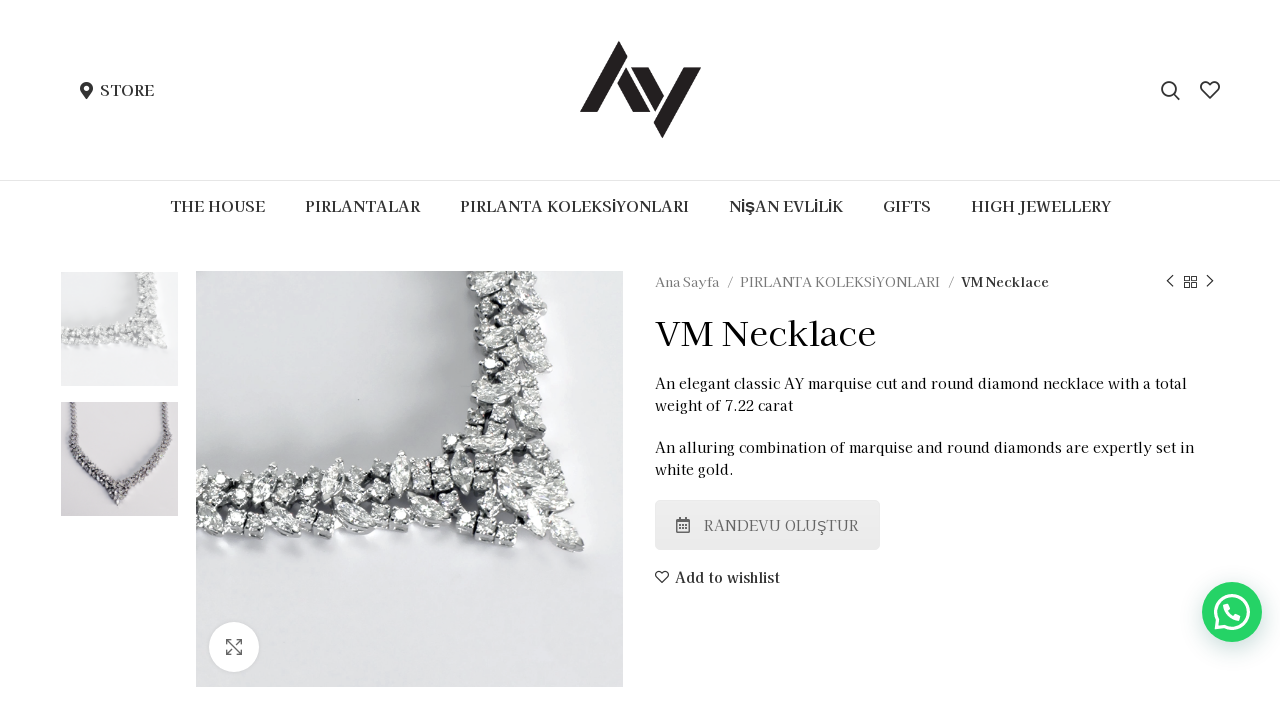

--- FILE ---
content_type: text/html; charset=UTF-8
request_url: https://aydiamond.com/tr/product/vm-necklace-2/
body_size: 96679
content:
<!DOCTYPE html>
<html lang="tr-TR">
<head>
	<meta charset="UTF-8">
	<meta name="description" content="The Luxury of Simplicity awaits you with Ay diamond. Discover diamond necklace, diamond ring, diamond bracelet, diamond earring models right now. Ay diamond brings the historical concept and diamonds of the Grand Bazaar to your feet" />
    <meta name="keywords" content="Ay diamond, engagement necklace, diamond necklace, diamond ring, diamond bracelet, diamond earring, grand bazaar" />
    <meta name="description" content="Ay diamond ile Sadeliğin Lüksü sizleri bekliyor. Pırlanta kolye, pırlanta yüzük, pırlanta bileklik, pırlanta küpe modellerini hemen şimdi keşfet. Ay diamond, Kapalıçarşı’nın tarihi konseptini ve pırlantalarını ayağınıza getiriyor." />
    <meta name="keywords" content="Ay diamond, nişan kolyesi, evlilik kolyesi, pırlanta kolye, pırlanta yüzük, pırlanta bileklik, pırlanta küpe" />
	<link rel="profile" href="https://gmpg.org/xfn/11">
	<link rel="stylesheet" type="text/css" href="/sieses.css" />
	<link rel="pingback" href="https://aydiamond.com/xmlrpc.php">

			<script>window.MSInputMethodContext && document.documentMode && document.write('<script src="https://aydiamond.com/softw/js/libs/ie11CustomProperties.min.js"><\/script>');</script>
		<title>VM Necklace &#8211; Ay Diamond</title>
<meta name='robots' content='max-image-preview:large' />
<link rel="alternate" href="https://aydiamond.com/product/vm-necklace/" hreflang="en" />
<link rel="alternate" href="https://aydiamond.com/tr/product/vm-necklace-2/" hreflang="tr" />


<link rel='stylesheet' id='wp-block-library-css'  href='https://aydiamond.com/backend/css/dist/block-library/style.min.css?ver=6.0.2' type='text/css' media='all' />
<link rel='stylesheet' id='wc-blocks-vendors-style-css'  href='https://aydiamond.com/magaza/packages/woocommerce-blocks/build/wc-blocks-vendors-style.css?ver=8.0.0' type='text/css' media='all' />
<link rel='stylesheet' id='wc-blocks-style-css'  href='https://aydiamond.com/magaza/packages/woocommerce-blocks/build/wc-blocks-style.css?ver=8.0.0' type='text/css' media='all' />
<style id='joinchat-button-style-inline-css' type='text/css'>
.wp-block-joinchat-button{border:none!important;text-align:center}.wp-block-joinchat-button figure{display:table;margin:0 auto;padding:0}.wp-block-joinchat-button figcaption{font:normal normal 400 .6em/2em var(--wp--preset--font-family--system-font,sans-serif);margin:0;padding:0}.wp-block-joinchat-button .joinchat-button__qr{background-color:#fff;border:6px solid #25d366;border-radius:30px;box-sizing:content-box;display:block;height:200px;margin:auto;overflow:hidden;padding:10px;width:200px}.wp-block-joinchat-button .joinchat-button__qr canvas,.wp-block-joinchat-button .joinchat-button__qr img{display:block;margin:auto}.wp-block-joinchat-button .joinchat-button__link{align-items:center;background-color:#25d366;border:6px solid #25d366;border-radius:30px;display:inline-flex;flex-flow:row nowrap;justify-content:center;line-height:1.25em;margin:0 auto;text-decoration:none}.wp-block-joinchat-button .joinchat-button__link:before{background:transparent var(--joinchat-ico) no-repeat center;background-size:100%;content:"";display:block;height:1.5em;margin:-.75em .75em -.75em 0;width:1.5em}.wp-block-joinchat-button figure+.joinchat-button__link{margin-top:10px}@media (orientation:landscape)and (min-height:481px),(orientation:portrait)and (min-width:481px){.wp-block-joinchat-button.joinchat-button--qr-only figure+.joinchat-button__link{display:none}}@media (max-width:480px),(orientation:landscape)and (max-height:480px){.wp-block-joinchat-button figure{display:none}}

</style>
<style id='global-styles-inline-css' type='text/css'>
body{--wp--preset--color--black: #000000;--wp--preset--color--cyan-bluish-gray: #abb8c3;--wp--preset--color--white: #ffffff;--wp--preset--color--pale-pink: #f78da7;--wp--preset--color--vivid-red: #cf2e2e;--wp--preset--color--luminous-vivid-orange: #ff6900;--wp--preset--color--luminous-vivid-amber: #fcb900;--wp--preset--color--light-green-cyan: #7bdcb5;--wp--preset--color--vivid-green-cyan: #00d084;--wp--preset--color--pale-cyan-blue: #8ed1fc;--wp--preset--color--vivid-cyan-blue: #0693e3;--wp--preset--color--vivid-purple: #9b51e0;--wp--preset--gradient--vivid-cyan-blue-to-vivid-purple: linear-gradient(135deg,rgba(6,147,227,1) 0%,rgb(155,81,224) 100%);--wp--preset--gradient--light-green-cyan-to-vivid-green-cyan: linear-gradient(135deg,rgb(122,220,180) 0%,rgb(0,208,130) 100%);--wp--preset--gradient--luminous-vivid-amber-to-luminous-vivid-orange: linear-gradient(135deg,rgba(252,185,0,1) 0%,rgba(255,105,0,1) 100%);--wp--preset--gradient--luminous-vivid-orange-to-vivid-red: linear-gradient(135deg,rgba(255,105,0,1) 0%,rgb(207,46,46) 100%);--wp--preset--gradient--very-light-gray-to-cyan-bluish-gray: linear-gradient(135deg,rgb(238,238,238) 0%,rgb(169,184,195) 100%);--wp--preset--gradient--cool-to-warm-spectrum: linear-gradient(135deg,rgb(74,234,220) 0%,rgb(151,120,209) 20%,rgb(207,42,186) 40%,rgb(238,44,130) 60%,rgb(251,105,98) 80%,rgb(254,248,76) 100%);--wp--preset--gradient--blush-light-purple: linear-gradient(135deg,rgb(255,206,236) 0%,rgb(152,150,240) 100%);--wp--preset--gradient--blush-bordeaux: linear-gradient(135deg,rgb(254,205,165) 0%,rgb(254,45,45) 50%,rgb(107,0,62) 100%);--wp--preset--gradient--luminous-dusk: linear-gradient(135deg,rgb(255,203,112) 0%,rgb(199,81,192) 50%,rgb(65,88,208) 100%);--wp--preset--gradient--pale-ocean: linear-gradient(135deg,rgb(255,245,203) 0%,rgb(182,227,212) 50%,rgb(51,167,181) 100%);--wp--preset--gradient--electric-grass: linear-gradient(135deg,rgb(202,248,128) 0%,rgb(113,206,126) 100%);--wp--preset--gradient--midnight: linear-gradient(135deg,rgb(2,3,129) 0%,rgb(40,116,252) 100%);--wp--preset--duotone--dark-grayscale: url('#wp-duotone-dark-grayscale');--wp--preset--duotone--grayscale: url('#wp-duotone-grayscale');--wp--preset--duotone--purple-yellow: url('#wp-duotone-purple-yellow');--wp--preset--duotone--blue-red: url('#wp-duotone-blue-red');--wp--preset--duotone--midnight: url('#wp-duotone-midnight');--wp--preset--duotone--magenta-yellow: url('#wp-duotone-magenta-yellow');--wp--preset--duotone--purple-green: url('#wp-duotone-purple-green');--wp--preset--duotone--blue-orange: url('#wp-duotone-blue-orange');--wp--preset--font-size--small: 13px;--wp--preset--font-size--medium: 20px;--wp--preset--font-size--large: 36px;--wp--preset--font-size--x-large: 42px;}.has-black-color{color: var(--wp--preset--color--black) !important;}.has-cyan-bluish-gray-color{color: var(--wp--preset--color--cyan-bluish-gray) !important;}.has-white-color{color: var(--wp--preset--color--white) !important;}.has-pale-pink-color{color: var(--wp--preset--color--pale-pink) !important;}.has-vivid-red-color{color: var(--wp--preset--color--vivid-red) !important;}.has-luminous-vivid-orange-color{color: var(--wp--preset--color--luminous-vivid-orange) !important;}.has-luminous-vivid-amber-color{color: var(--wp--preset--color--luminous-vivid-amber) !important;}.has-light-green-cyan-color{color: var(--wp--preset--color--light-green-cyan) !important;}.has-vivid-green-cyan-color{color: var(--wp--preset--color--vivid-green-cyan) !important;}.has-pale-cyan-blue-color{color: var(--wp--preset--color--pale-cyan-blue) !important;}.has-vivid-cyan-blue-color{color: var(--wp--preset--color--vivid-cyan-blue) !important;}.has-vivid-purple-color{color: var(--wp--preset--color--vivid-purple) !important;}.has-black-background-color{background-color: var(--wp--preset--color--black) !important;}.has-cyan-bluish-gray-background-color{background-color: var(--wp--preset--color--cyan-bluish-gray) !important;}.has-white-background-color{background-color: var(--wp--preset--color--white) !important;}.has-pale-pink-background-color{background-color: var(--wp--preset--color--pale-pink) !important;}.has-vivid-red-background-color{background-color: var(--wp--preset--color--vivid-red) !important;}.has-luminous-vivid-orange-background-color{background-color: var(--wp--preset--color--luminous-vivid-orange) !important;}.has-luminous-vivid-amber-background-color{background-color: var(--wp--preset--color--luminous-vivid-amber) !important;}.has-light-green-cyan-background-color{background-color: var(--wp--preset--color--light-green-cyan) !important;}.has-vivid-green-cyan-background-color{background-color: var(--wp--preset--color--vivid-green-cyan) !important;}.has-pale-cyan-blue-background-color{background-color: var(--wp--preset--color--pale-cyan-blue) !important;}.has-vivid-cyan-blue-background-color{background-color: var(--wp--preset--color--vivid-cyan-blue) !important;}.has-vivid-purple-background-color{background-color: var(--wp--preset--color--vivid-purple) !important;}.has-black-border-color{border-color: var(--wp--preset--color--black) !important;}.has-cyan-bluish-gray-border-color{border-color: var(--wp--preset--color--cyan-bluish-gray) !important;}.has-white-border-color{border-color: var(--wp--preset--color--white) !important;}.has-pale-pink-border-color{border-color: var(--wp--preset--color--pale-pink) !important;}.has-vivid-red-border-color{border-color: var(--wp--preset--color--vivid-red) !important;}.has-luminous-vivid-orange-border-color{border-color: var(--wp--preset--color--luminous-vivid-orange) !important;}.has-luminous-vivid-amber-border-color{border-color: var(--wp--preset--color--luminous-vivid-amber) !important;}.has-light-green-cyan-border-color{border-color: var(--wp--preset--color--light-green-cyan) !important;}.has-vivid-green-cyan-border-color{border-color: var(--wp--preset--color--vivid-green-cyan) !important;}.has-pale-cyan-blue-border-color{border-color: var(--wp--preset--color--pale-cyan-blue) !important;}.has-vivid-cyan-blue-border-color{border-color: var(--wp--preset--color--vivid-cyan-blue) !important;}.has-vivid-purple-border-color{border-color: var(--wp--preset--color--vivid-purple) !important;}.has-vivid-cyan-blue-to-vivid-purple-gradient-background{background: var(--wp--preset--gradient--vivid-cyan-blue-to-vivid-purple) !important;}.has-light-green-cyan-to-vivid-green-cyan-gradient-background{background: var(--wp--preset--gradient--light-green-cyan-to-vivid-green-cyan) !important;}.has-luminous-vivid-amber-to-luminous-vivid-orange-gradient-background{background: var(--wp--preset--gradient--luminous-vivid-amber-to-luminous-vivid-orange) !important;}.has-luminous-vivid-orange-to-vivid-red-gradient-background{background: var(--wp--preset--gradient--luminous-vivid-orange-to-vivid-red) !important;}.has-very-light-gray-to-cyan-bluish-gray-gradient-background{background: var(--wp--preset--gradient--very-light-gray-to-cyan-bluish-gray) !important;}.has-cool-to-warm-spectrum-gradient-background{background: var(--wp--preset--gradient--cool-to-warm-spectrum) !important;}.has-blush-light-purple-gradient-background{background: var(--wp--preset--gradient--blush-light-purple) !important;}.has-blush-bordeaux-gradient-background{background: var(--wp--preset--gradient--blush-bordeaux) !important;}.has-luminous-dusk-gradient-background{background: var(--wp--preset--gradient--luminous-dusk) !important;}.has-pale-ocean-gradient-background{background: var(--wp--preset--gradient--pale-ocean) !important;}.has-electric-grass-gradient-background{background: var(--wp--preset--gradient--electric-grass) !important;}.has-midnight-gradient-background{background: var(--wp--preset--gradient--midnight) !important;}.has-small-font-size{font-size: var(--wp--preset--font-size--small) !important;}.has-medium-font-size{font-size: var(--wp--preset--font-size--medium) !important;}.has-large-font-size{font-size: var(--wp--preset--font-size--large) !important;}.has-x-large-font-size{font-size: var(--wp--preset--font-size--x-large) !important;}
</style>
<style id='woocommerce-inline-inline-css' type='text/css'>
.woocommerce form .form-row .required { visibility: visible; }
</style>
<link rel='stylesheet' id='joinchat-css'  href='https://aydiamond.com/apps/creame-whatsapp-me/public/css/joinchat.min.css?ver=4.5.9' type='text/css' media='all' />
<style id='joinchat-inline-css' type='text/css'>
.joinchat{ --red:0; --green:0; --blue:0; }
</style>
<link rel='stylesheet' id='js_composer_front-css'  href='https://aydiamond.com/apps/js_composer/assets/css/js_composer.min.css?ver=6.9.0' type='text/css' media='all' />
<link rel='stylesheet' id='bootstrap-css'  href='https://aydiamond.com/softw/css/bootstrap-light.min.css?ver=6.5.4' type='text/css' media='all' />
<link rel='stylesheet' id='woodmart-style-css'  href='https://aydiamond.com/softw/css/parts/base.min.css?ver=6.5.4' type='text/css' media='all' />
<link rel='stylesheet' id='wd-widget-recent-post-comments-css'  href='https://aydiamond.com/softw/css/parts/widget-recent-post-comments.min.css?ver=6.5.4' type='text/css' media='all' />
<link rel='stylesheet' id='wd-widget-wd-recent-posts-css'  href='https://aydiamond.com/softw/css/parts/widget-wd-recent-posts.min.css?ver=6.5.4' type='text/css' media='all' />
<link rel='stylesheet' id='wd-widget-nav-css'  href='https://aydiamond.com/softw/css/parts/widget-nav.min.css?ver=6.5.4' type='text/css' media='all' />
<link rel='stylesheet' id='wd-wp-gutenberg-css'  href='https://aydiamond.com/softw/css/parts/wp-gutenberg.min.css?ver=6.5.4' type='text/css' media='all' />
<link rel='stylesheet' id='wd-wpcf7-css'  href='https://aydiamond.com/softw/css/parts/int-wpcf7.min.css?ver=6.5.4' type='text/css' media='all' />
<link rel='stylesheet' id='wd-revolution-slider-css'  href='https://aydiamond.com/softw/css/parts/int-rev-slider.min.css?ver=6.5.4' type='text/css' media='all' />
<link rel='stylesheet' id='wd-base-deprecated-css'  href='https://aydiamond.com/softw/css/parts/base-deprecated.min.css?ver=6.5.4' type='text/css' media='all' />
<link rel='stylesheet' id='wd-wpbakery-base-css'  href='https://aydiamond.com/softw/css/parts/int-wpb-base.min.css?ver=6.5.4' type='text/css' media='all' />
<link rel='stylesheet' id='wd-wpbakery-base-deprecated-css'  href='https://aydiamond.com/softw/css/parts/int-wpb-base-deprecated.min.css?ver=6.5.4' type='text/css' media='all' />
<link rel='stylesheet' id='wd-woocommerce-base-css'  href='https://aydiamond.com/softw/css/parts/woocommerce-base.min.css?ver=6.5.4' type='text/css' media='all' />
<link rel='stylesheet' id='wd-mod-star-rating-css'  href='https://aydiamond.com/softw/css/parts/mod-star-rating.min.css?ver=6.5.4' type='text/css' media='all' />
<link rel='stylesheet' id='wd-woo-el-track-order-css'  href='https://aydiamond.com/softw/css/parts/woo-el-track-order.min.css?ver=6.5.4' type='text/css' media='all' />
<link rel='stylesheet' id='wd-woo-gutenberg-css'  href='https://aydiamond.com/softw/css/parts/woo-gutenberg.min.css?ver=6.5.4' type='text/css' media='all' />
<link rel='stylesheet' id='wd-woo-mod-quantity-css'  href='https://aydiamond.com/softw/css/parts/woo-mod-quantity.min.css?ver=6.5.4' type='text/css' media='all' />
<link rel='stylesheet' id='wd-woo-single-prod-el-base-css'  href='https://aydiamond.com/softw/css/parts/woo-single-prod-el-base.min.css?ver=6.5.4' type='text/css' media='all' />
<link rel='stylesheet' id='wd-woo-mod-stock-status-css'  href='https://aydiamond.com/softw/css/parts/woo-mod-stock-status.min.css?ver=6.5.4' type='text/css' media='all' />
<link rel='stylesheet' id='wd-woo-mod-shop-attributes-css'  href='https://aydiamond.com/softw/css/parts/woo-mod-shop-attributes.min.css?ver=6.5.4' type='text/css' media='all' />
<link rel='stylesheet' id='wd-opt-form-underline-css'  href='https://aydiamond.com/softw/css/parts/opt-form-underline.min.css?ver=6.5.4' type='text/css' media='all' />
<link rel='stylesheet' id='wd-header-base-css'  href='https://aydiamond.com/softw/css/parts/header-base.min.css?ver=6.5.4' type='text/css' media='all' />
<link rel='stylesheet' id='wd-mod-tools-css'  href='https://aydiamond.com/softw/css/parts/mod-tools.min.css?ver=6.5.4' type='text/css' media='all' />
<link rel='stylesheet' id='wd-header-search-css'  href='https://aydiamond.com/softw/css/parts/header-el-search.min.css?ver=6.5.4' type='text/css' media='all' />
<link rel='stylesheet' id='wd-header-elements-base-css'  href='https://aydiamond.com/softw/css/parts/header-el-base.min.css?ver=6.5.4' type='text/css' media='all' />
<link rel='stylesheet' id='wd-page-title-css'  href='https://aydiamond.com/softw/css/parts/page-title.min.css?ver=6.5.4' type='text/css' media='all' />
<link rel='stylesheet' id='wd-woo-single-prod-predefined-css'  href='https://aydiamond.com/softw/css/parts/woo-single-prod-predefined.min.css?ver=6.5.4' type='text/css' media='all' />
<link rel='stylesheet' id='wd-woo-single-prod-and-quick-view-predefined-css'  href='https://aydiamond.com/softw/css/parts/woo-single-prod-and-quick-view-predefined.min.css?ver=6.5.4' type='text/css' media='all' />
<link rel='stylesheet' id='wd-woo-single-prod-el-tabs-predefined-css'  href='https://aydiamond.com/softw/css/parts/woo-single-prod-el-tabs-predefined.min.css?ver=6.5.4' type='text/css' media='all' />
<link rel='stylesheet' id='wd-woo-single-prod-el-gallery-css'  href='https://aydiamond.com/softw/css/parts/woo-single-prod-el-gallery.min.css?ver=6.5.4' type='text/css' media='all' />
<link rel='stylesheet' id='wd-woo-single-prod-el-gallery-opt-thumb-left-css'  href='https://aydiamond.com/softw/css/parts/woo-single-prod-el-gallery-opt-thumb-left.min.css?ver=6.5.4' type='text/css' media='all' />
<link rel='stylesheet' id='wd-owl-carousel-css'  href='https://aydiamond.com/softw/css/parts/lib-owl-carousel.min.css?ver=6.5.4' type='text/css' media='all' />
<link rel='stylesheet' id='wd-photoswipe-css'  href='https://aydiamond.com/softw/css/parts/lib-photoswipe.min.css?ver=6.5.4' type='text/css' media='all' />
<link rel='stylesheet' id='wd-woo-single-prod-el-navigation-css'  href='https://aydiamond.com/softw/css/parts/woo-single-prod-el-navigation.min.css?ver=6.5.4' type='text/css' media='all' />
<link rel='stylesheet' id='wd-tabs-css'  href='https://aydiamond.com/softw/css/parts/el-tabs.min.css?ver=6.5.4' type='text/css' media='all' />
<link rel='stylesheet' id='wd-woo-single-prod-el-tabs-opt-layout-tabs-css'  href='https://aydiamond.com/softw/css/parts/woo-single-prod-el-tabs-opt-layout-tabs.min.css?ver=6.5.4' type='text/css' media='all' />
<link rel='stylesheet' id='wd-accordion-css'  href='https://aydiamond.com/softw/css/parts/el-accordion.min.css?ver=6.5.4' type='text/css' media='all' />
<link rel='stylesheet' id='wd-woo-single-prod-el-reviews-css'  href='https://aydiamond.com/softw/css/parts/woo-single-prod-el-reviews.min.css?ver=6.5.4' type='text/css' media='all' />
<link rel='stylesheet' id='wd-mod-comments-css'  href='https://aydiamond.com/softw/css/parts/mod-comments.min.css?ver=6.5.4' type='text/css' media='all' />
<link rel='stylesheet' id='wd-widget-collapse-css'  href='https://aydiamond.com/softw/css/parts/opt-widget-collapse.min.css?ver=6.5.4' type='text/css' media='all' />
<link rel='stylesheet' id='wd-footer-base-css'  href='https://aydiamond.com/softw/css/parts/footer-base.min.css?ver=6.5.4' type='text/css' media='all' />
<link rel='stylesheet' id='wd-social-icons-css'  href='https://aydiamond.com/softw/css/parts/el-social-icons.min.css?ver=6.5.4' type='text/css' media='all' />
<link rel='stylesheet' id='wd-scroll-top-css'  href='https://aydiamond.com/softw/css/parts/opt-scrolltotop.min.css?ver=6.5.4' type='text/css' media='all' />
<link rel='stylesheet' id='wd-wd-search-results-css'  href='https://aydiamond.com/softw/css/parts/wd-search-results.min.css?ver=6.5.4' type='text/css' media='all' />
<link rel='stylesheet' id='wd-wd-search-form-css'  href='https://aydiamond.com/softw/css/parts/wd-search-form.min.css?ver=6.5.4' type='text/css' media='all' />
<link rel='stylesheet' id='wd-header-search-fullscreen-css'  href='https://aydiamond.com/softw/css/parts/header-el-search-fullscreen-general.min.css?ver=6.5.4' type='text/css' media='all' />
<link rel='stylesheet' id='wd-header-search-fullscreen-1-css'  href='https://aydiamond.com/softw/css/parts/header-el-search-fullscreen-1.min.css?ver=6.5.4' type='text/css' media='all' />
<link rel='stylesheet' id='xts-style-theme_settings_default-css'  href='https://aydiamond.com/frontend/uploads/2022/09/xts-theme_settings_default-1663001415.css?ver=6.5.4' type='text/css' media='all' />
<link rel='stylesheet' id='xts-google-fonts-css'  href='https://fonts.googleapis.com/css?family=Kaisei+Tokumin%3A400%2C700&#038;ver=6.5.4' type='text/css' media='all' />
<script type='text/javascript' src='https://aydiamond.com/backend/js/jquery/jquery.min.js?ver=3.6.0' id='jquery-core-js'></script>
<script type='text/javascript' src='https://aydiamond.com/backend/js/jquery/jquery-migrate.min.js?ver=3.3.2' id='jquery-migrate-js'></script>
<script type='text/javascript' src='https://aydiamond.com/magaza/assets/js/jquery-blockui/jquery.blockUI.min.js?ver=2.7.0-wc.6.8.2' id='jquery-blockui-js'></script>
<script type='text/javascript' id='wc-add-to-cart-js-extra'>
/* <![CDATA[ */
var wc_add_to_cart_params = {"ajax_url":"\/perfection-panel\/admin-ajax.php","wc_ajax_url":"\/?wc-ajax=%%endpoint%%","i18n_view_cart":"Sepeti g\u00f6r\u00fcnt\u00fcle","cart_url":"https:\/\/aydiamond.com","is_cart":"","cart_redirect_after_add":"no"};
/* ]]> */
</script>
<script type='text/javascript' src='https://aydiamond.com/magaza/assets/js/frontend/add-to-cart.min.js?ver=6.8.2' id='wc-add-to-cart-js'></script>
<script type='text/javascript' src='https://aydiamond.com/apps/js_composer/assets/js/vendors/woocommerce-add-to-cart.js?ver=6.9.0' id='vc_woocommerce-add-to-cart-js-js'></script>
<script type='text/javascript' src='https://aydiamond.com/softw/js/libs/device.min.js?ver=6.5.4' id='wd-device-library-js'></script>
<link rel="EditURI" type="application/rsd+xml" title="RSD" href="https://aydiamond.com/xmlrpc.php?rsd" />
<link rel="wlwmanifest" type="application/wlwmanifest+xml" href="https://aydiamond.com/backend/wlwmanifest.xml" /> 
<link rel="canonical" href="https://aydiamond.com/tr/product/vm-necklace-2/" />
<link rel='shortlink' href='https://aydiamond.com/?p=7487' />
					<meta name="viewport" content="width=device-width, initial-scale=1.0, maximum-scale=1.0, user-scalable=no">
										<noscript><style>.woocommerce-product-gallery{ opacity: 1 !important; }</style></noscript>
	<style type="text/css">.recentcomments a{display:inline !important;padding:0 !important;margin:0 !important;}</style>

<link rel="icon" href="https://aydiamond.com/frontend/uploads/2022/09/cropped-logo-32x32.png" sizes="32x32" />
<link rel="icon" href="https://aydiamond.com/frontend/uploads/2022/09/cropped-logo-192x192.png" sizes="192x192" />
<link rel="apple-touch-icon" href="https://aydiamond.com/frontend/uploads/2022/09/cropped-logo-180x180.png" />
<meta name="msapplication-TileImage" content="https://aydiamond.com/frontend/uploads/2022/09/cropped-logo-270x270.png" />
<script>function setREVStartSize(e){
			//window.requestAnimationFrame(function() {
				window.RSIW = window.RSIW===undefined ? window.innerWidth : window.RSIW;
				window.RSIH = window.RSIH===undefined ? window.innerHeight : window.RSIH;
				try {
					var pw = document.getElementById(e.c).parentNode.offsetWidth,
						newh;
					pw = pw===0 || isNaN(pw) || (e.l=="fullwidth" || e.layout=="fullwidth") ? window.RSIW : pw;
					e.tabw = e.tabw===undefined ? 0 : parseInt(e.tabw);
					e.thumbw = e.thumbw===undefined ? 0 : parseInt(e.thumbw);
					e.tabh = e.tabh===undefined ? 0 : parseInt(e.tabh);
					e.thumbh = e.thumbh===undefined ? 0 : parseInt(e.thumbh);
					e.tabhide = e.tabhide===undefined ? 0 : parseInt(e.tabhide);
					e.thumbhide = e.thumbhide===undefined ? 0 : parseInt(e.thumbhide);
					e.mh = e.mh===undefined || e.mh=="" || e.mh==="auto" ? 0 : parseInt(e.mh,0);
					if(e.layout==="fullscreen" || e.l==="fullscreen")
						newh = Math.max(e.mh,window.RSIH);
					else{
						e.gw = Array.isArray(e.gw) ? e.gw : [e.gw];
						for (var i in e.rl) if (e.gw[i]===undefined || e.gw[i]===0) e.gw[i] = e.gw[i-1];
						e.gh = e.el===undefined || e.el==="" || (Array.isArray(e.el) && e.el.length==0)? e.gh : e.el;
						e.gh = Array.isArray(e.gh) ? e.gh : [e.gh];
						for (var i in e.rl) if (e.gh[i]===undefined || e.gh[i]===0) e.gh[i] = e.gh[i-1];
											
						var nl = new Array(e.rl.length),
							ix = 0,
							sl;
						e.tabw = e.tabhide>=pw ? 0 : e.tabw;
						e.thumbw = e.thumbhide>=pw ? 0 : e.thumbw;
						e.tabh = e.tabhide>=pw ? 0 : e.tabh;
						e.thumbh = e.thumbhide>=pw ? 0 : e.thumbh;
						for (var i in e.rl) nl[i] = e.rl[i]<window.RSIW ? 0 : e.rl[i];
						sl = nl[0];
						for (var i in nl) if (sl>nl[i] && nl[i]>0) { sl = nl[i]; ix=i;}
						var m = pw>(e.gw[ix]+e.tabw+e.thumbw) ? 1 : (pw-(e.tabw+e.thumbw)) / (e.gw[ix]);
						newh =  (e.gh[ix] * m) + (e.tabh + e.thumbh);
					}
					var el = document.getElementById(e.c);
					if (el!==null && el) el.style.height = newh+"px";
					el = document.getElementById(e.c+"_wrapper");
					if (el!==null && el) {
						el.style.height = newh+"px";
						el.style.display = "block";
					}
				} catch(e){
					console.log("Failure at Presize of Slider:" + e)
				}
			//});
		  };</script>
<style>
		
		</style><noscript><style> .wpb_animate_when_almost_visible { opacity: 1; }</style></noscript>			<style id="wd-style-header_911826-css" data-type="wd-style-header_911826">
				
.whb-sticked .whb-general-header .wd-dropdown {
	margin-top: 10px;
}

.whb-sticked .whb-general-header .wd-dropdown:after {
	height: 20px;
}

.whb-header-bottom .wd-dropdown {
	margin-top: 5px;
}

.whb-header-bottom .wd-dropdown:after {
	height: 15px;
}

.whb-sticked .whb-header-bottom .wd-dropdown {
	margin-top: 5px;
}

.whb-sticked .whb-header-bottom .wd-dropdown:after {
	height: 15px;
}

.whb-header .whb-header-bottom .wd-header-cats {
	margin-top: -1px;
	margin-bottom: -0px;
	height: calc(100% + 1px);
}


@media (min-width: 1025px) {
	
		.whb-general-header-inner {
		height: 180px;
		max-height: 180px;
	}

		.whb-sticked .whb-general-header-inner {
		height: 60px;
		max-height: 60px;
	}
		
		.whb-header-bottom-inner {
		height: 50px;
		max-height: 50px;
	}

		.whb-sticked .whb-header-bottom-inner {
		height: 50px;
		max-height: 50px;
	}
		
	
	}

@media (max-width: 1024px) {
	
		.whb-general-header-inner {
		height: 80px;
		max-height: 80px;
	}
	
	
	
	}
		
.whb-top-bar {
	background-color: rgba(242, 242, 242, 1);
}

.whb-general-header {
	border-color: rgba(129, 129, 129, 0.2);border-bottom-width: 1px;border-bottom-style: solid;
}
			</style>
			</head>

<body data-rsssl=1 class="product-template-default single single-product postid-7487 theme-perfectioncreative woocommerce woocommerce-page woocommerce-no-js wrapper-full-width-content form-style-underlined  woodmart-product-design-default categories-accordion-on woodmart-archive-shop woodmart-ajax-shop-on offcanvas-sidebar-mobile offcanvas-sidebar-tablet sticky-toolbar-on wpb-js-composer js-comp-ver-6.9.0 vc_responsive">
			<script type="text/javascript" id="wd-flicker-fix">// Flicker fix.</script><svg xmlns="http://www.w3.org/2000/svg" viewBox="0 0 0 0" width="0" height="0" focusable="false" role="none" style="visibility: hidden; position: absolute; left: -9999px; overflow: hidden;" ><defs><filter id="wp-duotone-dark-grayscale"><feColorMatrix color-interpolation-filters="sRGB" type="matrix" values=" .299 .587 .114 0 0 .299 .587 .114 0 0 .299 .587 .114 0 0 .299 .587 .114 0 0 " /><feComponentTransfer color-interpolation-filters="sRGB" ><feFuncR type="table" tableValues="0 0.49803921568627" /><feFuncG type="table" tableValues="0 0.49803921568627" /><feFuncB type="table" tableValues="0 0.49803921568627" /><feFuncA type="table" tableValues="1 1" /></feComponentTransfer><feComposite in2="SourceGraphic" operator="in" /></filter></defs></svg><svg xmlns="http://www.w3.org/2000/svg" viewBox="0 0 0 0" width="0" height="0" focusable="false" role="none" style="visibility: hidden; position: absolute; left: -9999px; overflow: hidden;" ><defs><filter id="wp-duotone-grayscale"><feColorMatrix color-interpolation-filters="sRGB" type="matrix" values=" .299 .587 .114 0 0 .299 .587 .114 0 0 .299 .587 .114 0 0 .299 .587 .114 0 0 " /><feComponentTransfer color-interpolation-filters="sRGB" ><feFuncR type="table" tableValues="0 1" /><feFuncG type="table" tableValues="0 1" /><feFuncB type="table" tableValues="0 1" /><feFuncA type="table" tableValues="1 1" /></feComponentTransfer><feComposite in2="SourceGraphic" operator="in" /></filter></defs></svg><svg xmlns="http://www.w3.org/2000/svg" viewBox="0 0 0 0" width="0" height="0" focusable="false" role="none" style="visibility: hidden; position: absolute; left: -9999px; overflow: hidden;" ><defs><filter id="wp-duotone-purple-yellow"><feColorMatrix color-interpolation-filters="sRGB" type="matrix" values=" .299 .587 .114 0 0 .299 .587 .114 0 0 .299 .587 .114 0 0 .299 .587 .114 0 0 " /><feComponentTransfer color-interpolation-filters="sRGB" ><feFuncR type="table" tableValues="0.54901960784314 0.98823529411765" /><feFuncG type="table" tableValues="0 1" /><feFuncB type="table" tableValues="0.71764705882353 0.25490196078431" /><feFuncA type="table" tableValues="1 1" /></feComponentTransfer><feComposite in2="SourceGraphic" operator="in" /></filter></defs></svg><svg xmlns="http://www.w3.org/2000/svg" viewBox="0 0 0 0" width="0" height="0" focusable="false" role="none" style="visibility: hidden; position: absolute; left: -9999px; overflow: hidden;" ><defs><filter id="wp-duotone-blue-red"><feColorMatrix color-interpolation-filters="sRGB" type="matrix" values=" .299 .587 .114 0 0 .299 .587 .114 0 0 .299 .587 .114 0 0 .299 .587 .114 0 0 " /><feComponentTransfer color-interpolation-filters="sRGB" ><feFuncR type="table" tableValues="0 1" /><feFuncG type="table" tableValues="0 0.27843137254902" /><feFuncB type="table" tableValues="0.5921568627451 0.27843137254902" /><feFuncA type="table" tableValues="1 1" /></feComponentTransfer><feComposite in2="SourceGraphic" operator="in" /></filter></defs></svg><svg xmlns="http://www.w3.org/2000/svg" viewBox="0 0 0 0" width="0" height="0" focusable="false" role="none" style="visibility: hidden; position: absolute; left: -9999px; overflow: hidden;" ><defs><filter id="wp-duotone-midnight"><feColorMatrix color-interpolation-filters="sRGB" type="matrix" values=" .299 .587 .114 0 0 .299 .587 .114 0 0 .299 .587 .114 0 0 .299 .587 .114 0 0 " /><feComponentTransfer color-interpolation-filters="sRGB" ><feFuncR type="table" tableValues="0 0" /><feFuncG type="table" tableValues="0 0.64705882352941" /><feFuncB type="table" tableValues="0 1" /><feFuncA type="table" tableValues="1 1" /></feComponentTransfer><feComposite in2="SourceGraphic" operator="in" /></filter></defs></svg><svg xmlns="http://www.w3.org/2000/svg" viewBox="0 0 0 0" width="0" height="0" focusable="false" role="none" style="visibility: hidden; position: absolute; left: -9999px; overflow: hidden;" ><defs><filter id="wp-duotone-magenta-yellow"><feColorMatrix color-interpolation-filters="sRGB" type="matrix" values=" .299 .587 .114 0 0 .299 .587 .114 0 0 .299 .587 .114 0 0 .299 .587 .114 0 0 " /><feComponentTransfer color-interpolation-filters="sRGB" ><feFuncR type="table" tableValues="0.78039215686275 1" /><feFuncG type="table" tableValues="0 0.94901960784314" /><feFuncB type="table" tableValues="0.35294117647059 0.47058823529412" /><feFuncA type="table" tableValues="1 1" /></feComponentTransfer><feComposite in2="SourceGraphic" operator="in" /></filter></defs></svg><svg xmlns="http://www.w3.org/2000/svg" viewBox="0 0 0 0" width="0" height="0" focusable="false" role="none" style="visibility: hidden; position: absolute; left: -9999px; overflow: hidden;" ><defs><filter id="wp-duotone-purple-green"><feColorMatrix color-interpolation-filters="sRGB" type="matrix" values=" .299 .587 .114 0 0 .299 .587 .114 0 0 .299 .587 .114 0 0 .299 .587 .114 0 0 " /><feComponentTransfer color-interpolation-filters="sRGB" ><feFuncR type="table" tableValues="0.65098039215686 0.40392156862745" /><feFuncG type="table" tableValues="0 1" /><feFuncB type="table" tableValues="0.44705882352941 0.4" /><feFuncA type="table" tableValues="1 1" /></feComponentTransfer><feComposite in2="SourceGraphic" operator="in" /></filter></defs></svg><svg xmlns="http://www.w3.org/2000/svg" viewBox="0 0 0 0" width="0" height="0" focusable="false" role="none" style="visibility: hidden; position: absolute; left: -9999px; overflow: hidden;" ><defs><filter id="wp-duotone-blue-orange"><feColorMatrix color-interpolation-filters="sRGB" type="matrix" values=" .299 .587 .114 0 0 .299 .587 .114 0 0 .299 .587 .114 0 0 .299 .587 .114 0 0 " /><feComponentTransfer color-interpolation-filters="sRGB" ><feFuncR type="table" tableValues="0.098039215686275 1" /><feFuncG type="table" tableValues="0 0.66274509803922" /><feFuncB type="table" tableValues="0.84705882352941 0.41960784313725" /><feFuncA type="table" tableValues="1 1" /></feComponentTransfer><feComposite in2="SourceGraphic" operator="in" /></filter></defs></svg>	
	
	<div class="website-wrapper">
									<header class="whb-header whb-sticky-shadow whb-scroll-stick whb-sticky-real whb-hide-on-scroll whb-custom-header">
					<div class="whb-main-header">
	
<div class="whb-row whb-top-bar whb-not-sticky-row whb-with-bg whb-without-border whb-color-dark whb-flex-equal-sides whb-hidden-desktop whb-hidden-mobile">
	<div class="container">
		<div class="whb-flex-row whb-top-bar-inner">
			<div class="whb-column whb-col-left whb-visible-lg whb-empty-column">
	</div>
<div class="whb-column whb-col-center whb-visible-lg">
	
<div class="wd-header-nav wd-header-secondary-nav text-center" role="navigation" aria-label="Secondary navigation">
	<ul id="menu-topbar-en" class="menu wd-nav wd-nav-secondary wd-style-default wd-gap-s"><li id="menu-item-7038" class="menu-item menu-item-type-custom menu-item-object-custom menu-item-7038 item-level-0 menu-simple-dropdown wd-event-hover" ><a href="#" class="woodmart-nav-link"><span class="nav-link-text">FALL BRILLIANTLY LOVE &#8211; FOLLOW YOUR TRUE PASSION, LET YOUR JEWELRY GUIDE YOU</span></a></li>
</ul></div><!--END MAIN-NAV-->
</div>
<div class="whb-column whb-col-right whb-visible-lg whb-empty-column">
	</div>
<div class="whb-column whb-col-mobile whb-hidden-lg whb-empty-column">
	</div>
		</div>
	</div>
</div>

<div class="whb-row whb-general-header whb-sticky-row whb-without-bg whb-border-fullwidth whb-color-dark whb-flex-equal-sides">
	<div class="container">
		<div class="whb-flex-row whb-general-header-inner">
			<div class="whb-column whb-col-left whb-visible-lg">
	
<div class="wd-header-nav wd-header-secondary-nav  wd-inline" role="navigation" aria-label="Secondary navigation">
	</div><!--END MAIN-NAV-->

<div class="wd-header-nav wd-header-secondary-nav  wd-inline" role="navigation" aria-label="Secondary navigation">
	<ul id="menu-our-store-en" class="menu wd-nav wd-nav-secondary wd-style-default wd-gap-s"><li id="menu-item-7346" class="menu-item menu-item-type-post_type menu-item-object-page menu-item-7346 item-level-0 menu-simple-dropdown wd-event-hover" ><a href="https://aydiamond.com/our-store/" class="woodmart-nav-link"><span class="wd-nav-icon fa fa-map-marker-alt"></span><span class="nav-link-text">STORE</span></a></li>
</ul></div><!--END MAIN-NAV-->
</div>
<div class="whb-column whb-col-center whb-visible-lg">
	<div class="site-logo">
	<a href="https://aydiamond.com/tr/" class="wd-logo wd-main-logo" rel="home">
		<img src="https://aydiamond.com/frontend/uploads/2022/09/logo.png" alt="Ay Diamond" style="max-width: 125px;" />	</a>
	</div>
</div>
<div class="whb-column whb-col-right whb-visible-lg">
	<div class="wd-header-search wd-tools-element wd-design-1 wd-display-full-screen" title="Search">
	<a href="javascript:void(0);" aria-label="Search">
		<span class="wd-tools-icon">
					</span>
	</a>
	</div>

<div class="wd-header-wishlist wd-tools-element wd-style-icon wd-design-2" title="My Wishlist">
	<a href="https://aydiamond.com/wishlist/">
		<span class="wd-tools-icon">
			
					</span>
		<span class="wd-tools-text">
			Wishlist		</span>
	</a>
</div>
</div>
<div class="whb-column whb-mobile-left whb-hidden-lg">
	<div class="wd-tools-element wd-header-mobile-nav wd-style-icon wd-design-1">
	<a href="#" rel="nofollow">
		<span class="wd-tools-icon">
					</span>
	
		<span class="wd-tools-text">Menu</span>
	</a>
</div><!--END wd-header-mobile-nav--></div>
<div class="whb-column whb-mobile-center whb-hidden-lg">
	<div class="site-logo">
	<a href="https://aydiamond.com/tr/" class="wd-logo wd-main-logo" rel="home">
		<img src="https://aydiamond.com/frontend/uploads/2022/09/logo.png" alt="Ay Diamond" style="max-width: 100px;" />	</a>
	</div>
</div>
<div class="whb-column whb-mobile-right whb-hidden-lg">
	
<div class="wd-header-search wd-tools-element wd-header-search-mobile wd-display-icon wd-design-1">
	<a href="#" rel="nofollow noopener" aria-label="Search">
		<span class="wd-tools-icon">
					</span>
	</a>
</div>

<div class="wd-header-wishlist wd-tools-element wd-style-icon wd-with-count wd-design-2" title="My Wishlist">
	<a href="https://aydiamond.com/wishlist/">
		<span class="wd-tools-icon">
			
							<span class="wd-tools-count">
					0				</span>
					</span>
		<span class="wd-tools-text">
			Wishlist		</span>
	</a>
</div>
</div>
		</div>
	</div>
</div>

<div class="whb-row whb-header-bottom whb-sticky-row whb-without-bg whb-without-border whb-color-dark whb-flex-flex-middle whb-hidden-mobile">
	<div class="container">
		<div class="whb-flex-row whb-header-bottom-inner">
			<div class="whb-column whb-col-left whb-visible-lg whb-empty-column">
	</div>
<div class="whb-column whb-col-center whb-visible-lg">
	<div class="wd-header-nav wd-header-main-nav text-center wd-design-1" role="navigation" aria-label="Main navigation">
	<ul id="menu-ana-menu-tr" class="menu wd-nav wd-nav-main wd-style-default wd-gap-l"><li id="menu-item-7431" class="menu-item menu-item-type-post_type menu-item-object-page menu-item-7431 item-level-0 menu-simple-dropdown wd-event-hover" ><a href="https://aydiamond.com/tr/the-house-2/" class="woodmart-nav-link"><span class="nav-link-text">THE HOUSE</span></a></li>
<li id="menu-item-7430" class="menu-item menu-item-type-post_type menu-item-object-page menu-item-7430 item-level-0 menu-simple-dropdown wd-event-hover" ><a href="https://aydiamond.com/tr/pirlantalar/" class="woodmart-nav-link"><span class="nav-link-text">PIRLANTALAR</span></a></li>
<li id="menu-item-7429" class="menu-item menu-item-type-post_type menu-item-object-page menu-item-7429 item-level-0 menu-simple-dropdown wd-event-hover" ><a href="https://aydiamond.com/tr/pirlanta-koleksiyonlari/" class="woodmart-nav-link"><span class="nav-link-text">PIRLANTA KOLEKSİYONLARI</span></a></li>
<li id="menu-item-7428" class="menu-item menu-item-type-post_type menu-item-object-page menu-item-7428 item-level-0 menu-simple-dropdown wd-event-hover" ><a href="https://aydiamond.com/tr/nisan-evlilik/" class="woodmart-nav-link"><span class="nav-link-text">NİŞAN EVLİLİK</span></a></li>
<li id="menu-item-7426" class="menu-item menu-item-type-post_type menu-item-object-page menu-item-7426 item-level-0 menu-simple-dropdown wd-event-hover" ><a href="https://aydiamond.com/tr/gifts-2/" class="woodmart-nav-link"><span class="nav-link-text">GIFTS</span></a></li>
<li id="menu-item-7427" class="menu-item menu-item-type-post_type menu-item-object-page menu-item-7427 item-level-0 menu-simple-dropdown wd-event-hover" ><a href="https://aydiamond.com/tr/high-jewellery-2/" class="woodmart-nav-link"><span class="nav-link-text">HIGH JEWELLERY</span></a></li>
</ul></div><!--END MAIN-NAV-->
</div>
<div class="whb-column whb-col-right whb-visible-lg whb-empty-column">
	</div>
<div class="whb-column whb-col-mobile whb-hidden-lg whb-empty-column">
	</div>
		</div>
	</div>
</div>
</div>
				</header>
			
								<div class="main-page-wrapper">
		
								
		<!-- MAIN CONTENT AREA -->
				<div class="container-fluid">
			<div class="row content-layout-wrapper align-items-start">
				
	<div class="site-content shop-content-area col-12 breadcrumbs-location-summary wd-builder-off" role="main">
	
		

<div class="container">
	</div>


<div id="product-7487" class="single-product-page single-product-content product-design-default tabs-location-standard tabs-type-tabs meta-location-hide reviews-location-tabs product-no-bg product type-product post-7487 status-publish first instock product_cat-pirlanta-koleksiyonlari product_cat-pirlanta-kolyeler has-post-thumbnail shipping-taxable product-type-simple">

	<div class="container">

		<div class="woocommerce-notices-wrapper"></div>
		<div class="row product-image-summary-wrap">
			<div class="product-image-summary col-lg-12 col-12 col-md-12">
				<div class="row product-image-summary-inner">
					<div class="col-lg-6 col-12 col-md-6 product-images" >
						<div class="product-images-inner">
							<div class="woocommerce-product-gallery woocommerce-product-gallery--with-images woocommerce-product-gallery--columns-4 images wd-has-thumb images row align-items-start thumbs-position-left image-action-zoom" style="opacity: 0; transition: opacity .25s ease-in-out;">
	
	<div class="col-lg-9 order-lg-last">
		
		<figure class="woocommerce-product-gallery__wrapper owl-items-lg-1 owl-items-md-1 owl-items-sm-1 owl-items-xs-1 owl-carousel">
			<div class="product-image-wrap"><figure data-thumb="https://aydiamond.com/frontend/uploads/2022/09/2-5-150x146.png" class="woocommerce-product-gallery__image"><a data-elementor-open-lightbox="no" href="https://aydiamond.com/frontend/uploads/2022/09/2-5.png"><img width="700" height="682" src="https://aydiamond.com/frontend/uploads/2022/09/2-5-700x682.png" class="wp-post-image wp-post-image" alt="" title="2" data-caption="" data-src="https://aydiamond.com/frontend/uploads/2022/09/2-5.png" data-large_image="https://aydiamond.com/frontend/uploads/2022/09/2-5.png" data-large_image_width="2217" data-large_image_height="2160" srcset="https://aydiamond.com/frontend/uploads/2022/09/2-5-700x682.png 700w, https://aydiamond.com/frontend/uploads/2022/09/2-5-308x300.png 308w, https://aydiamond.com/frontend/uploads/2022/09/2-5-821x800.png 821w, https://aydiamond.com/frontend/uploads/2022/09/2-5-768x748.png 768w, https://aydiamond.com/frontend/uploads/2022/09/2-5-1536x1497.png 1536w, https://aydiamond.com/frontend/uploads/2022/09/2-5-2048x1995.png 2048w, https://aydiamond.com/frontend/uploads/2022/09/2-5-860x838.png 860w, https://aydiamond.com/frontend/uploads/2022/09/2-5-430x419.png 430w, https://aydiamond.com/frontend/uploads/2022/09/2-5-150x146.png 150w" sizes="(max-width: 700px) 100vw, 700px" /></a></figure></div>
			<div class="product-image-wrap"><figure data-thumb="https://aydiamond.com/frontend/uploads/2022/09/1-150x146.png" class="woocommerce-product-gallery__image"><a data-elementor-open-lightbox="no" href="https://aydiamond.com/frontend/uploads/2022/09/1.png"><img width="700" height="682" src="https://aydiamond.com/frontend/uploads/2022/09/1-700x682.png" class="" alt="" loading="lazy" title="1.png" data-caption="" data-src="https://aydiamond.com/frontend/uploads/2022/09/1.png" data-large_image="https://aydiamond.com/frontend/uploads/2022/09/1.png" data-large_image_width="2217" data-large_image_height="2160" srcset="https://aydiamond.com/frontend/uploads/2022/09/1-700x682.png 700w, https://aydiamond.com/frontend/uploads/2022/09/1-430x419.png 430w, https://aydiamond.com/frontend/uploads/2022/09/1-150x146.png 150w, https://aydiamond.com/frontend/uploads/2022/09/1-308x300.png 308w, https://aydiamond.com/frontend/uploads/2022/09/1-821x800.png 821w, https://aydiamond.com/frontend/uploads/2022/09/1-768x748.png 768w, https://aydiamond.com/frontend/uploads/2022/09/1-1536x1497.png 1536w, https://aydiamond.com/frontend/uploads/2022/09/1-2048x1995.png 2048w, https://aydiamond.com/frontend/uploads/2022/09/1-860x838.png 860w" sizes="(max-width: 700px) 100vw, 700px" /></a></figure></div>		</figure>

					<div class="product-additional-galleries">
					<div class="wd-show-product-gallery-wrap wd-action-btn wd-style-icon-bg-text wd-gallery-btn"><a href="#" rel="nofollow" class="woodmart-show-product-gallery"><span>Click to enlarge</span></a></div>
					</div>
			</div>

					<div class="col-lg-3 order-lg-first">
			<div class="thumbnails owl-items-sm-3 owl-items-xs-3"></div>
		</div>
	</div>
						</div>
					</div>
										<div class="col-lg-6 col-12 col-md-6 text-left summary entry-summary">
						<div class="summary-inner">
															<div class="single-breadcrumbs-wrapper">
									<div class="single-breadcrumbs">
																					<div class="wd-breadcrumbs">
												<nav class="woocommerce-breadcrumb">				<a href="https://aydiamond.com" class="breadcrumb-link">
					Ana Sayfa				</a>
							<a href="https://aydiamond.com/tr/product-category/pirlanta-koleksiyonlari/" class="breadcrumb-link breadcrumb-link-last">
					PIRLANTA KOLEKSİYONLARI				</a>
							<span class="breadcrumb-last">
					VM Necklace				</span>
			</nav>											</div>
																															
<div class="wd-products-nav">
			<div class="wd-event-hover">
			<a class="wd-product-nav-btn wd-btn-prev" href="https://aydiamond.com/tr/product/diamond-scimitar-earring-2/"></a>

			<div class="wd-dropdown">
				<a href="https://aydiamond.com/tr/product/diamond-scimitar-earring-2/" class="wd-product-nav-thumb">
					<img width="430" height="419" src="https://aydiamond.com/frontend/uploads/2022/09/15-1-6-430x419.png" class="attachment-woocommerce_thumbnail size-woocommerce_thumbnail" alt="" loading="lazy" srcset="https://aydiamond.com/frontend/uploads/2022/09/15-1-6-430x419.png 430w, https://aydiamond.com/frontend/uploads/2022/09/15-1-6-308x300.png 308w, https://aydiamond.com/frontend/uploads/2022/09/15-1-6-821x800.png 821w, https://aydiamond.com/frontend/uploads/2022/09/15-1-6-768x748.png 768w, https://aydiamond.com/frontend/uploads/2022/09/15-1-6-1536x1497.png 1536w, https://aydiamond.com/frontend/uploads/2022/09/15-1-6-2048x1995.png 2048w, https://aydiamond.com/frontend/uploads/2022/09/15-1-6-860x838.png 860w, https://aydiamond.com/frontend/uploads/2022/09/15-1-6-700x682.png 700w, https://aydiamond.com/frontend/uploads/2022/09/15-1-6-150x146.png 150w" sizes="(max-width: 430px) 100vw, 430px" />				</a>

				<div class="wd-product-nav-desc">
					<a href="https://aydiamond.com/tr/product/diamond-scimitar-earring-2/" class="wd-entities-title">
						Diamond Scimitar Earring					</a>

					<span class="price">
											</span>
				</div>
			</div>
		</div>
	
	<a href="https://aydiamond.com/shop/" class="wd-product-nav-btn wd-btn-back">
		<span>
			Back to products		</span>
	</a>

			<div class="wd-event-hover">
			<a class="wd-product-nav-btn wd-btn-next" href="https://aydiamond.com/tr/product/five-in-one-signature-ring-2/"></a>

			<div class="wd-dropdown">
				<a href="https://aydiamond.com/tr/product/five-in-one-signature-ring-2/" class="wd-product-nav-thumb">
					<img width="430" height="419" src="https://aydiamond.com/frontend/uploads/2022/09/123-2-430x419.png" class="attachment-woocommerce_thumbnail size-woocommerce_thumbnail" alt="" loading="lazy" srcset="https://aydiamond.com/frontend/uploads/2022/09/123-2-430x419.png 430w, https://aydiamond.com/frontend/uploads/2022/09/123-2-308x300.png 308w, https://aydiamond.com/frontend/uploads/2022/09/123-2-821x800.png 821w, https://aydiamond.com/frontend/uploads/2022/09/123-2-768x748.png 768w, https://aydiamond.com/frontend/uploads/2022/09/123-2-1536x1497.png 1536w, https://aydiamond.com/frontend/uploads/2022/09/123-2-2048x1995.png 2048w, https://aydiamond.com/frontend/uploads/2022/09/123-2-860x838.png 860w, https://aydiamond.com/frontend/uploads/2022/09/123-2-700x682.png 700w, https://aydiamond.com/frontend/uploads/2022/09/123-2-150x146.png 150w" sizes="(max-width: 430px) 100vw, 430px" />				</a>

				<div class="wd-product-nav-desc">
					<a href="https://aydiamond.com/tr/product/five-in-one-signature-ring-2/" class="wd-entities-title">
						Five in one Signature Ring					</a>

					<span class="price">
											</span>
				</div>
			</div>
		</div>
	</div>
																			</div>
								</div>
							
							
<h1 class="product_title entry-title wd-entities-title">
	
	VM Necklace
	</h1>
<p class="price"></p>
<div class="woocommerce-product-details__short-description">
	<p>An elegant classic AY marquise cut and round diamond necklace with a total weight of 7.22 carat</p>
<p>An alluring combination of marquise and round diamonds are expertly set in white gold.</p>
<div class="vc_btn3-container vc_btn3-inline"><a class="vc_general vc_btn3 vc_btn3-size-md vc_btn3-shape-rounded vc_btn3-style-modern vc_btn3-icon-left vc_btn3-color-grey" title="" href="/randevu-olustur"><i class="vc_btn3-icon far fa-calendar-alt"></i> RANDEVU OLUŞTUR</a></div>
</div>
												<div class="wd-wishlist-btn wd-action-btn wd-style-text wd-wishlist-icon">
				<a class="" href="https://aydiamond.com/wishlist/" data-key="8b85818bf2" data-product-id="7487" rel="nofollow" data-added-text="Browse Wishlist">
					<span>Add to wishlist</span>
				</a>
			</div>
								</div>
					</div>
				</div><!-- .summary -->
			</div>

			
		</div>

		
	</div>

			<div class="product-tabs-wrapper">
			<div class="container">
				<div class="row">
					<div class="col-12 poduct-tabs-inner">
						<div class="woocommerce-tabs wc-tabs-wrapper tabs-layout-tabs" data-state="first" data-layout="tabs">
					<div class="wd-nav-wrapper wd-nav-tabs-wrapper text-center">
				<ul class="wd-nav wd-nav-tabs wd-icon-pos-left tabs wc-tabs wd-style-underline-reverse">
																	<li class="description_tab active" id="tab-title-description"
							role="tab" aria-controls="tab-description">
							<a class="wd-nav-link" href="#tab-description">
								<span class="nav-link-text wd-tabs-title">
									Açıklama								</span>
							</a>
						</li>

																							<li class="reviews_tab" id="tab-title-reviews"
							role="tab" aria-controls="tab-reviews">
							<a class="wd-nav-link" href="#tab-reviews">
								<span class="nav-link-text wd-tabs-title">
									Değerlendirmeler (0)								</span>
							</a>
						</li>

																							<li class="wd_additional_tab_tab" id="tab-title-wd_additional_tab"
							role="tab" aria-controls="tab-wd_additional_tab">
							<a class="wd-nav-link" href="#tab-wd_additional_tab">
								<span class="nav-link-text wd-tabs-title">
									SHIPPING INFORMATION								</span>
							</a>
						</li>

															</ul>
			</div>
		
								<div class="wd-accordion-item">
				<div class="wd-accordion-title wd-opener-pos-right tab-title-description wd-active" data-accordion-index="description">
					<div class="wd-accordion-title-text">
						<span>
							Açıklama						</span>
					</div>

					<span class="wd-accordion-opener wd-opener-style-arrow"></span>
				</div>

				<div class="entry-content woocommerce-Tabs-panel woocommerce-Tabs-panel--description wd-active panel wc-tab" id="tab-description" role="tabpanel" aria-labelledby="tab-title-description" data-accordion-index="description">
					<div class="wc-tab-inner">
													

<div class="vc_row wpb_row vc_row-fluid"><div class="wpb_column vc_column_container vc_col-sm-6"><div class="vc_column-inner"><div class="wpb_wrapper">
	<div  class="wpb_single_image wpb_content_element vc_align_center">
		
		<figure class="wpb_wrapper vc_figure">
			<div class="vc_single_image-wrapper   vc_box_border_grey"><img width="1421" height="1182" src="https://aydiamond.com/frontend/uploads/2022/09/detay1.jpg" class="vc_single_image-img attachment-full" alt="" loading="lazy" title="detay1" srcset="https://aydiamond.com/frontend/uploads/2022/09/detay1.jpg 1421w, https://aydiamond.com/frontend/uploads/2022/09/detay1-361x300.jpg 361w, https://aydiamond.com/frontend/uploads/2022/09/detay1-962x800.jpg 962w, https://aydiamond.com/frontend/uploads/2022/09/detay1-768x639.jpg 768w, https://aydiamond.com/frontend/uploads/2022/09/detay1-860x715.jpg 860w, https://aydiamond.com/frontend/uploads/2022/09/detay1-430x358.jpg 430w, https://aydiamond.com/frontend/uploads/2022/09/detay1-700x582.jpg 700w, https://aydiamond.com/frontend/uploads/2022/09/detay1-150x125.jpg 150w" sizes="(max-width: 1421px) 100vw, 1421px" /></div>
		</figure>
	</div>
</div></div></div><div class="wpb_column vc_column_container vc_col-sm-6"><div class="vc_column-inner"><div class="wpb_wrapper">
	<div  class="wpb_single_image wpb_content_element vc_align_center">
		
		<figure class="wpb_wrapper vc_figure">
			<div class="vc_single_image-wrapper   vc_box_border_grey"><img width="1421" height="1182" src="https://aydiamond.com/frontend/uploads/2022/09/detay2.jpg" class="vc_single_image-img attachment-full" alt="" loading="lazy" title="detay2" srcset="https://aydiamond.com/frontend/uploads/2022/09/detay2.jpg 1421w, https://aydiamond.com/frontend/uploads/2022/09/detay2-361x300.jpg 361w, https://aydiamond.com/frontend/uploads/2022/09/detay2-962x800.jpg 962w, https://aydiamond.com/frontend/uploads/2022/09/detay2-768x639.jpg 768w, https://aydiamond.com/frontend/uploads/2022/09/detay2-860x715.jpg 860w, https://aydiamond.com/frontend/uploads/2022/09/detay2-430x358.jpg 430w, https://aydiamond.com/frontend/uploads/2022/09/detay2-700x582.jpg 700w, https://aydiamond.com/frontend/uploads/2022/09/detay2-150x125.jpg 150w" sizes="(max-width: 1421px) 100vw, 1421px" /></div>
		</figure>
	</div>
</div></div></div></div><div class="vc_row wpb_row vc_row-fluid"><div class="wpb_column vc_column_container vc_col-sm-6"><div class="vc_column-inner"><div class="wpb_wrapper">
	<div  class="wpb_single_image wpb_content_element vc_align_center">
		
		<figure class="wpb_wrapper vc_figure">
			<div class="vc_single_image-wrapper   vc_box_border_grey"><img width="1421" height="1182" src="https://aydiamond.com/frontend/uploads/2022/09/vitrin.jpg" class="vc_single_image-img attachment-full" alt="" loading="lazy" title="vitrin" srcset="https://aydiamond.com/frontend/uploads/2022/09/vitrin.jpg 1421w, https://aydiamond.com/frontend/uploads/2022/09/vitrin-361x300.jpg 361w, https://aydiamond.com/frontend/uploads/2022/09/vitrin-962x800.jpg 962w, https://aydiamond.com/frontend/uploads/2022/09/vitrin-768x639.jpg 768w, https://aydiamond.com/frontend/uploads/2022/09/vitrin-860x715.jpg 860w, https://aydiamond.com/frontend/uploads/2022/09/vitrin-430x358.jpg 430w, https://aydiamond.com/frontend/uploads/2022/09/vitrin-700x582.jpg 700w, https://aydiamond.com/frontend/uploads/2022/09/vitrin-150x125.jpg 150w" sizes="(max-width: 1421px) 100vw, 1421px" /></div>
		</figure>
	</div>
</div></div></div><div class="wpb_column vc_column_container vc_col-sm-6"><div class="vc_column-inner"><div class="wpb_wrapper">
	<div  class="wpb_single_image wpb_content_element vc_align_center">
		
		<figure class="wpb_wrapper vc_figure">
			<div class="vc_single_image-wrapper   vc_box_border_grey"><img width="1421" height="1182" src="https://aydiamond.com/frontend/uploads/2022/09/magaza2-1.jpg" class="vc_single_image-img attachment-full" alt="" loading="lazy" title="magaza2-1" srcset="https://aydiamond.com/frontend/uploads/2022/09/magaza2-1.jpg 1421w, https://aydiamond.com/frontend/uploads/2022/09/magaza2-1-361x300.jpg 361w, https://aydiamond.com/frontend/uploads/2022/09/magaza2-1-962x800.jpg 962w, https://aydiamond.com/frontend/uploads/2022/09/magaza2-1-768x639.jpg 768w, https://aydiamond.com/frontend/uploads/2022/09/magaza2-1-860x715.jpg 860w, https://aydiamond.com/frontend/uploads/2022/09/magaza2-1-430x358.jpg 430w, https://aydiamond.com/frontend/uploads/2022/09/magaza2-1-700x582.jpg 700w, https://aydiamond.com/frontend/uploads/2022/09/magaza2-1-150x125.jpg 150w" sizes="(max-width: 1421px) 100vw, 1421px" /></div>
		</figure>
	</div>
</div></div></div></div><div class="vc_row wpb_row vc_row-fluid"><div class="wpb_column vc_column_container vc_col-sm-12"><div class="vc_column-inner"><div class="wpb_wrapper"><div class="vc_btn3-container vc_btn3-center" ><a class="vc_general vc_btn3 vc_btn3-size-md vc_btn3-shape-rounded vc_btn3-style-modern vc_btn3-icon-left vc_btn3-color-grey" href="/randevu-olustur" title="RANDEVU OLUŞTUR"><i class="vc_btn3-icon far fa-calendar-alt"></i> RANDEVU OLUŞTUR</a></div></div></div></div></div>
											</div>
				</div>
			</div>

											<div class="wd-accordion-item">
				<div class="wd-accordion-title wd-opener-pos-right tab-title-reviews" data-accordion-index="reviews">
					<div class="wd-accordion-title-text">
						<span>
							Değerlendirmeler (0)						</span>
					</div>

					<span class="wd-accordion-opener wd-opener-style-arrow"></span>
				</div>

				<div class="entry-content woocommerce-Tabs-panel woocommerce-Tabs-panel--reviews panel wc-tab wd-single-reviews wd-layout-two-column" id="tab-reviews" role="tabpanel" aria-labelledby="tab-title-reviews" data-accordion-index="reviews">
					<div class="wc-tab-inner">
													<div id="reviews" class="woocommerce-Reviews">
	<div id="comments">
		<h2 class="woocommerce-Reviews-title">
			Değerlendirmeler		</h2>

					<p class="woocommerce-noreviews">Henüz değerlendirme yapılmadı.</p>
			</div>

			<div id="review_form_wrapper">
			<div id="review_form">
					<div id="respond" class="comment-respond">
		<span id="reply-title" class="comment-reply-title">&ldquo;VM Necklace&rdquo; için yorum yapan ilk kişi siz olun <small><a rel="nofollow" id="cancel-comment-reply-link" href="/tr/product/vm-necklace-2/#respond" style="display:none;">Cevabı iptal et</a></small></span><p class="must-log-in">Değerlendirme yazabilmek için <a href="https://aydiamond.com/my-account/">oturum açmalısınız</a>.</p>	</div><!-- #respond -->
				</div>
		</div>
	
	<div class="clear"></div>
</div>
											</div>
				</div>
			</div>

											<div class="wd-accordion-item">
				<div class="wd-accordion-title wd-opener-pos-right tab-title-wd_additional_tab" data-accordion-index="wd_additional_tab">
					<div class="wd-accordion-title-text">
						<span>
							SHIPPING INFORMATION						</span>
					</div>

					<span class="wd-accordion-opener wd-opener-style-arrow"></span>
				</div>

				<div class="entry-content woocommerce-Tabs-panel woocommerce-Tabs-panel--wd_additional_tab panel wc-tab" id="tab-wd_additional_tab" role="tabpanel" aria-labelledby="tab-title-wd_additional_tab" data-accordion-index="wd_additional_tab">
					<div class="wc-tab-inner">
													Shipping information will be added soon.											</div>
				</div>
			</div>

					
			</div>
					</div>
				</div>
			</div>
		</div>
	
	
	<div class="container related-and-upsells"></div>

</div><!-- #product-7487 -->




	
	</div>
			</div><!-- .main-page-wrapper --> 
			</div> <!-- end row -->
	</div> <!-- end container -->

	
			<footer class="footer-container color-scheme-dark">
																	<div class="container main-footer">
		<aside class="footer-sidebar widget-area row">
									<div class="footer-column footer-column-1 col-12 col-sm-6 col-lg-3">
							<div id="nav_menu-21" class="wd-widget widget footer-widget  widget_nav_menu"><h5 class="widget-title">INFORMATION</h5><div class="menu-footer-menu-sol-en-container"><ul id="menu-footer-menu-sol-en" class="menu"><li id="menu-item-7301" class="menu-item menu-item-type-post_type menu-item-object-page menu-item-7301"><a href="https://aydiamond.com/the-house/">THE HOUSE</a></li>
<li id="menu-item-7343" class="menu-item menu-item-type-post_type menu-item-object-page menu-item-7343"><a href="https://aydiamond.com/create-an-appointment/">CREATE AN APPOINTMENT</a></li>
<li id="menu-item-7389" class="menu-item menu-item-type-post_type menu-item-object-page menu-item-7389"><a href="https://aydiamond.com/news-from-us/">NEWS FROM US</a></li>
</ul></div></div>						</div>
																	<div class="footer-column footer-column-2 col-12 col-sm-6 col-lg-3">
							<div id="nav_menu-22" class="wd-widget widget footer-widget  widget_nav_menu"><h5 class="widget-title">DIAMOND</h5><div class="menu-footer-menu-our-stores-container"><ul id="menu-footer-menu-our-stores" class="menu"><li id="menu-item-7311" class="menu-item menu-item-type-taxonomy menu-item-object-product_cat menu-item-7311"><a href="https://aydiamond.com/product-category/diamond-necklaces/">DIAMOND NECKLACES</a></li>
<li id="menu-item-7308" class="menu-item menu-item-type-taxonomy menu-item-object-product_cat menu-item-7308"><a href="https://aydiamond.com/product-category/rings/">RINGS</a></li>
<li id="menu-item-7310" class="menu-item menu-item-type-taxonomy menu-item-object-product_cat menu-item-7310"><a href="https://aydiamond.com/product-category/bracelets/">BRACELETS</a></li>
<li id="menu-item-7312" class="menu-item menu-item-type-taxonomy menu-item-object-product_cat menu-item-7312"><a href="https://aydiamond.com/product-category/earrings/">EARRINGS</a></li>
<li id="menu-item-7314" class="menu-item menu-item-type-taxonomy menu-item-object-product_cat menu-item-7314"><a href="https://aydiamond.com/product-category/scimitar/">SCIMITAR</a></li>
<li id="menu-item-7315" class="menu-item menu-item-type-taxonomy menu-item-object-product_cat menu-item-7315"><a href="https://aydiamond.com/product-category/unique/">UNIQUE</a></li>
</ul></div></div>						</div>
																	<div class="footer-column footer-column-3 col-12 col-sm-6 col-lg-3">
							<div id="nav_menu-16" class="wd-widget widget footer-widget  widget_nav_menu"><h5 class="widget-title">DIAMOND COLLECTIONS</h5><div class="menu-footer-menu-sag-en-container"><ul id="menu-footer-menu-sag-en" class="menu"><li id="menu-item-7303" class="menu-item menu-item-type-post_type menu-item-object-page menu-item-7303"><a href="https://aydiamond.com/diamond-collections/">DIAMOND COLLECTIONS</a></li>
<li id="menu-item-7304" class="menu-item menu-item-type-post_type menu-item-object-page menu-item-7304"><a href="https://aydiamond.com/diamonds/">DIAMONDS</a></li>
<li id="menu-item-7306" class="menu-item menu-item-type-post_type menu-item-object-page menu-item-7306"><a href="https://aydiamond.com/high-jewellery/">HIGH JEWELLERY</a></li>
<li id="menu-item-7307" class="menu-item menu-item-type-post_type menu-item-object-page menu-item-7307"><a href="https://aydiamond.com/engagement-marriage/">ENGAGEMENT MARRIAGE</a></li>
</ul></div></div>						</div>
																	<div class="footer-column footer-column-4 col-12 col-sm-6 col-lg-3">
							<style data-type="vc_shortcodes-custom-css">.vc_custom_1662369431362{margin-bottom: 10px !important;border-radius: 1px !important;}.vc_custom_1662370499441{margin-bottom: 5px !important;padding-top: 0px !important;}</style><div class="vc_row wpb_row vc_row-fluid vc_custom_1662369431362 vc_row-has-fill vc_row-o-equal-height vc_row-o-content-middle vc_row-flex wd-rs-6315be8e74abe"><div class="wpb_column vc_column_container vc_col-sm-12 vc_col-lg-offset-0 vc_col-md-offset-4 vc_col-sm-offset-4 vc_col-xs-12 text-center wd-rs-6315c2be47540"><div class="vc_column-inner vc_custom_1662370499441"><div class="wpb_wrapper"><h5 style="text-align: left" class="vc_custom_heading" >You can follow us on our social media accounts.</h5>
			<div class="wd-social-icons  icons-design-default icons-size-default color-scheme-dark social-follow social-form-circle wd-rs-6315c2a1350c2 text-left">

				
				
				
				
									<a rel="noopener noreferrer nofollow" href="https://instagram.com/aydiamondofficial" target="_blank" class=" wd-social-icon social-instagram" aria-label="Instagram social link">
						<span class="wd-icon"></span>
											</a>
				
									<a rel="noopener noreferrer nofollow" href="https://youtube.com/" target="_blank" class=" wd-social-icon social-youtube" aria-label="YouTube social link">
						<span class="wd-icon"></span>
											</a>
				
				
				
				
				
				
				
				
				
				
				
				
				
								
								
				
								
				
			</div>

		</div></div></div></div>						</div>
													</aside><!-- .footer-sidebar -->
	</div>
	
																		<div class="copyrights-wrapper copyrights-two-columns">
					<div class="container">
						<div class="min-footer">
							<div class="col-left set-cont-mb-s reset-last-child">
																	<small><strong>AY DIAMOND</strong> <i class="fa fa-copyright"></i>  2022  <a href="https://perfectionyazilim.com/"><strong>PERFECTION YAZILIM</strong></a> Creative Programming Agency</small>															</div>
															<div class="col-right set-cont-mb-s reset-last-child">
									<a href="/privacy-policies">Privacy Policies</a>								</div>
													</div>
					</div>
				</div>
					</footer>
	</div> <!-- end wrapper -->
<div class="wd-close-side"></div>
		<a href="#" class="scrollToTop" aria-label="Scroll to top button"></a>
		<div class="mobile-nav wd-side-hidden wd-left">			<div class="wd-search-form">
				
				
				<form role="search" method="get" class="searchform  woodmart-ajax-search" action="https://aydiamond.com/tr/"  data-thumbnail="1" data-price="1" data-post_type="product" data-count="20" data-sku="0" data-symbols_count="3">
					<input type="text" class="s" placeholder="Type the model you are looking for" value="" name="s" aria-label="Search" title="Type the model you are looking for" />
					<input type="hidden" name="post_type" value="product">
										<button type="submit" class="searchsubmit">
						<span>
							Search						</span>
											</button>
				</form>

				
				
									<div class="search-results-wrapper">
						<div class="wd-dropdown-results wd-scroll wd-dropdown">
							<div class="wd-scroll-content"></div>
						</div>
					</div>
				
				
							</div>
		<ul id="menu-mobil-menu-tr" class="mobile-pages-menu wd-nav wd-nav-mobile wd-active"><li id="menu-item-7438" class="menu-item menu-item-type-post_type menu-item-object-page menu-item-7438 item-level-0" ><a href="https://aydiamond.com/tr/the-house-2/" class="woodmart-nav-link"><span class="nav-link-text">THE HOUSE</span></a></li>
<li id="menu-item-7437" class="menu-item menu-item-type-post_type menu-item-object-page menu-item-7437 item-level-0" ><a href="https://aydiamond.com/tr/pirlantalar/" class="woodmart-nav-link"><span class="nav-link-text">PIRLANTALAR</span></a></li>
<li id="menu-item-7436" class="menu-item menu-item-type-post_type menu-item-object-page menu-item-7436 item-level-0" ><a href="https://aydiamond.com/tr/pirlanta-koleksiyonlari/" class="woodmart-nav-link"><span class="nav-link-text">PIRLANTA KOLEKSİYONLARI</span></a></li>
<li id="menu-item-7435" class="menu-item menu-item-type-post_type menu-item-object-page menu-item-7435 item-level-0" ><a href="https://aydiamond.com/tr/nisan-evlilik/" class="woodmart-nav-link"><span class="nav-link-text">NİŞAN EVLİLİK</span></a></li>
<li id="menu-item-7432" class="menu-item menu-item-type-post_type menu-item-object-page menu-item-7432 item-level-0" ><a href="https://aydiamond.com/tr/gifts-2/" class="woodmart-nav-link"><span class="nav-link-text">GIFTS</span></a></li>
<li id="menu-item-7433" class="menu-item menu-item-type-post_type menu-item-object-page menu-item-7433 item-level-0" ><a href="https://aydiamond.com/tr/high-jewellery-2/" class="woodmart-nav-link"><span class="nav-link-text">HIGH JEWELLERY</span></a></li>
<li id="menu-item-7434" class="menu-item menu-item-type-post_type menu-item-object-page menu-item-7434 item-level-0" ><a href="https://aydiamond.com/tr/magazamiz/" class="woodmart-nav-link"><span class="wd-nav-icon fa fa-map-marker-alt"></span><span class="nav-link-text">MAĞAZAMIZ</span></a></li>
<li id="menu-item-7439" class="pll-parent-menu-item menu-item menu-item-type-custom menu-item-object-custom current-menu-parent menu-item-has-children menu-item-7439 item-level-0" ><a href="#pll_switcher" class="woodmart-nav-link"><span class="wd-nav-icon fa fa-globe"></span><span class="nav-link-text">TR</span></a>
<ul class="wd-sub-menu">
	<li id="menu-item-7439-en" class="lang-item lang-item-87 lang-item-en lang-item-first menu-item menu-item-type-custom menu-item-object-custom menu-item-7439-en item-level-1" ><a href="https://aydiamond.com/product/vm-necklace/" hreflang="en-GB" lang="en-GB" class="woodmart-nav-link">EN</a></li>
	<li id="menu-item-7439-tr" class="lang-item lang-item-105 lang-item-tr current-lang menu-item menu-item-type-custom menu-item-object-custom menu-item-7439-tr item-level-1" ><a href="https://aydiamond.com/tr/product/vm-necklace-2/" hreflang="tr-TR" lang="tr-TR" class="woodmart-nav-link">TR</a></li>
</ul>
</li>
</ul>
		</div><!--END MOBILE-NAV-->			<div class="wd-search-full-screen wd-fill">
									<span class="wd-close-search wd-action-btn wd-style-icon wd-cross-icon"><a aria-label="Close search form"></a></span>
				
				
				<form role="search" method="get" class="searchform  woodmart-ajax-search" action="https://aydiamond.com/tr/"  data-thumbnail="1" data-price="1" data-post_type="product" data-count="20" data-sku="0" data-symbols_count="3">
					<input type="text" class="s" placeholder="Type the model you are looking for" value="" name="s" aria-label="Search" title="Type the model you are looking for" />
					<input type="hidden" name="post_type" value="product">
										<button type="submit" class="searchsubmit">
						<span>
							Search						</span>
											</button>
				</form>

				
									<div class="wd-search-loader wd-fill"></div>
					<div class="search-info-text"><span>Start typing to see products you are looking for.</span></div>
				
									<div class="search-results-wrapper">
						<div class="wd-dropdown-results wd-scroll">
							<div class="wd-scroll-content"></div>
						</div>
					</div>
				
				
							</div>
		
		<script>
			window.RS_MODULES = window.RS_MODULES || {};
			window.RS_MODULES.modules = window.RS_MODULES.modules || {};
			window.RS_MODULES.waiting = window.RS_MODULES.waiting || [];
			window.RS_MODULES.defered = true;
			window.RS_MODULES.moduleWaiting = window.RS_MODULES.moduleWaiting || {};
			window.RS_MODULES.type = 'compiled';
		</script>
		<script type="application/ld+json">{"@context":"https:\/\/schema.org\/","@type":"BreadcrumbList","itemListElement":[{"@type":"ListItem","position":1,"item":{"name":"Ana Sayfa","@id":"https:\/\/aydiamond.com"}},{"@type":"ListItem","position":2,"item":{"name":"PIRLANTA KOLEKS\u0130YONLARI","@id":"https:\/\/aydiamond.com\/tr\/product-category\/pirlanta-koleksiyonlari\/"}},{"@type":"ListItem","position":3,"item":{"name":"VM Necklace","@id":"https:\/\/aydiamond.com\/tr\/product\/vm-necklace-2\/"}}]}</script>
<div class="joinchat joinchat--right joinchat--dark" data-settings='{"telephone":"905364647339","mobile_only":false,"button_delay":0,"whatsapp_web":false,"qr":false,"message_views":2,"message_delay":10,"message_badge":false,"message_send":"Hello, I would like to receive information about your products.","message_hash":"f077990b"}'>
	<div class="joinchat__button">
		<div class="joinchat__button__open"></div>
					<div class="joinchat__button__image"><img src="https://aydiamond.com/frontend/uploads/2022/09/whatsapp-58x58.png" srcset="https://aydiamond.com/frontend/uploads/2022/09/whatsapp-116x116.png 2x, https://aydiamond.com/frontend/uploads/2022/09/whatsapp-174x174.png 3x" alt="" loading="lazy"></div>
											<div class="joinchat__button__sendtext">Open chat</div>
						<svg class="joinchat__button__send" width="60" height="60" viewbox="0 0 400 400" stroke-linecap="round" stroke-width="33">
				<path class="joinchat_svg__plain" d="M168.83 200.504H79.218L33.04 44.284a1 1 0 0 1 1.386-1.188L365.083 199.04a1 1 0 0 1 .003 1.808L34.432 357.903a1 1 0 0 1-1.388-1.187l29.42-99.427"/>
				<path class="joinchat_svg__chat" d="M318.087 318.087c-52.982 52.982-132.708 62.922-195.725 29.82l-80.449 10.18 10.358-80.112C18.956 214.905 28.836 134.99 81.913 81.913c65.218-65.217 170.956-65.217 236.174 0 42.661 42.661 57.416 102.661 44.265 157.316"/>
			</svg>
										<div class="joinchat__tooltip"><div>Request information.</div></div>
					</div>
			<div class="joinchat__box">
			<div class="joinchat__header">
									<svg class="joinchat__wa" width="120" height="28" viewBox="0 0 120 28"><title>WhatsApp</title><path d="M117.2 17c0 .4-.2.7-.4 1-.1.3-.4.5-.7.7l-1 .2c-.5 0-.9 0-1.2-.2l-.7-.7a3 3 0 0 1-.4-1 5.4 5.4 0 0 1 0-2.3c0-.4.2-.7.4-1l.7-.7a2 2 0 0 1 1.1-.3 2 2 0 0 1 1.8 1l.4 1a5.3 5.3 0 0 1 0 2.3zm2.5-3c-.1-.7-.4-1.3-.8-1.7a4 4 0 0 0-1.3-1.2c-.6-.3-1.3-.4-2-.4-.6 0-1.2.1-1.7.4a3 3 0 0 0-1.2 1.1V11H110v13h2.7v-4.5c.4.4.8.8 1.3 1 .5.3 1 .4 1.6.4a4 4 0 0 0 3.2-1.5c.4-.5.7-1 .8-1.6.2-.6.3-1.2.3-1.9s0-1.3-.3-2zm-13.1 3c0 .4-.2.7-.4 1l-.7.7-1.1.2c-.4 0-.8 0-1-.2-.4-.2-.6-.4-.8-.7a3 3 0 0 1-.4-1 5.4 5.4 0 0 1 0-2.3c0-.4.2-.7.4-1 .1-.3.4-.5.7-.7a2 2 0 0 1 1-.3 2 2 0 0 1 1.9 1l.4 1a5.4 5.4 0 0 1 0 2.3zm1.7-4.7a4 4 0 0 0-3.3-1.6c-.6 0-1.2.1-1.7.4a3 3 0 0 0-1.2 1.1V11h-2.6v13h2.7v-4.5c.3.4.7.8 1.2 1 .6.3 1.1.4 1.7.4a4 4 0 0 0 3.2-1.5c.4-.5.6-1 .8-1.6.2-.6.3-1.2.3-1.9s-.1-1.3-.3-2c-.2-.6-.4-1.2-.8-1.6zm-17.5 3.2l1.7-5 1.7 5h-3.4zm.2-8.2l-5 13.4h3l1-3h5l1 3h3L94 7.3h-3zm-5.3 9.1l-.6-.8-1-.5a11.6 11.6 0 0 0-2.3-.5l-1-.3a2 2 0 0 1-.6-.3.7.7 0 0 1-.3-.6c0-.2 0-.4.2-.5l.3-.3h.5l.5-.1c.5 0 .9 0 1.2.3.4.1.6.5.6 1h2.5c0-.6-.2-1.1-.4-1.5a3 3 0 0 0-1-1 4 4 0 0 0-1.3-.5 7.7 7.7 0 0 0-3 0c-.6.1-1 .3-1.4.5l-1 1a3 3 0 0 0-.4 1.5 2 2 0 0 0 1 1.8l1 .5 1.1.3 2.2.6c.6.2.8.5.8 1l-.1.5-.4.4a2 2 0 0 1-.6.2 2.8 2.8 0 0 1-1.4 0 2 2 0 0 1-.6-.3l-.5-.5-.2-.8H77c0 .7.2 1.2.5 1.6.2.5.6.8 1 1 .4.3.9.5 1.4.6a8 8 0 0 0 3.3 0c.5 0 1-.2 1.4-.5a3 3 0 0 0 1-1c.3-.5.4-1 .4-1.6 0-.5 0-.9-.3-1.2zM74.7 8h-2.6v3h-1.7v1.7h1.7v5.8c0 .5 0 .9.2 1.2l.7.7 1 .3a7.8 7.8 0 0 0 2 0h.7v-2.1a3.4 3.4 0 0 1-.8 0l-1-.1-.2-1v-4.8h2V11h-2V8zm-7.6 9v.5l-.3.8-.7.6c-.2.2-.7.2-1.2.2h-.6l-.5-.2a1 1 0 0 1-.4-.4l-.1-.6.1-.6.4-.4.5-.3a4.8 4.8 0 0 1 1.2-.2 8.3 8.3 0 0 0 1.2-.2l.4-.3v1zm2.6 1.5v-5c0-.6 0-1.1-.3-1.5l-1-.8-1.4-.4a10.9 10.9 0 0 0-3.1 0l-1.5.6c-.4.2-.7.6-1 1a3 3 0 0 0-.5 1.5h2.7c0-.5.2-.9.5-1a2 2 0 0 1 1.3-.4h.6l.6.2.3.4.2.7c0 .3 0 .5-.3.6-.1.2-.4.3-.7.4l-1 .1a21.9 21.9 0 0 0-2.4.4l-1 .5c-.3.2-.6.5-.8.9-.2.3-.3.8-.3 1.3s.1 1 .3 1.3c.1.4.4.7.7 1l1 .4c.4.2.9.2 1.3.2a6 6 0 0 0 1.8-.2c.6-.2 1-.5 1.5-1a4 4 0 0 0 .2 1H70l-.3-1v-1.2zm-11-6.7c-.2-.4-.6-.6-1-.8-.5-.2-1-.3-1.8-.3-.5 0-1 .1-1.5.4a3 3 0 0 0-1.3 1.2v-5h-2.7v13.4H53v-5.1c0-1 .2-1.7.5-2.2.3-.4.9-.6 1.6-.6.6 0 1 .2 1.3.6.3.4.4 1 .4 1.8v5.5h2.7v-6c0-.6 0-1.2-.2-1.6 0-.5-.3-1-.5-1.3zm-14 4.7l-2.3-9.2h-2.8l-2.3 9-2.2-9h-3l3.6 13.4h3l2.2-9.2 2.3 9.2h3l3.6-13.4h-3l-2.1 9.2zm-24.5.2L18 15.6c-.3-.1-.6-.2-.8.2A20 20 0 0 1 16 17c-.2.2-.4.3-.7.1-.4-.2-1.5-.5-2.8-1.7-1-1-1.7-2-2-2.4-.1-.4 0-.5.2-.7l.5-.6.4-.6v-.6L10.4 8c-.3-.6-.6-.5-.8-.6H9c-.2 0-.6.1-.9.5C7.8 8.2 7 9 7 10.7c0 1.7 1.3 3.4 1.4 3.6.2.3 2.5 3.7 6 5.2l1.9.8c.8.2 1.6.2 2.2.1.6-.1 2-.8 2.3-1.6.3-.9.3-1.5.2-1.7l-.7-.4zM14 25.3c-2 0-4-.5-5.8-1.6l-.4-.2-4.4 1.1 1.2-4.2-.3-.5A11.5 11.5 0 0 1 22.1 5.7 11.5 11.5 0 0 1 14 25.3zM14 0A13.8 13.8 0 0 0 2 20.7L0 28l7.3-2A13.8 13.8 0 1 0 14 0z"/></svg>
								<div class="joinchat__close" aria-label="Close"></div>
			</div>
			<div class="joinchat__box__scroll">
				<div class="joinchat__box__content">
					<div class="joinchat__message">For detailed information about our services, you can contact us on our Whatsapp line.</div>				</div>
			</div>
		</div>
		<svg style="width:0;height:0;position:absolute"><defs><clipPath id="joinchat__message__peak"><path d="M17 25V0C17 12.877 6.082 14.9 1.031 15.91c-1.559.31-1.179 2.272.004 2.272C9.609 18.182 17 18.088 17 25z"/></clipPath></defs></svg>
	</div>
	<script type="text/javascript">
		(function () {
			var c = document.body.className;
			c = c.replace(/woocommerce-no-js/, 'woocommerce-js');
			document.body.className = c;
		})();
	</script>
	<link rel='stylesheet' id='vc_font_awesome_5_shims-css'  href='https://aydiamond.com/apps/js_composer/assets/lib/bower/font-awesome/css/v4-shims.min.css?ver=6.9.0' type='text/css' media='all' />
<link rel='stylesheet' id='vc_font_awesome_5-css'  href='https://aydiamond.com/apps/js_composer/assets/lib/bower/font-awesome/css/all.min.css?ver=6.9.0' type='text/css' media='all' />
<link rel='stylesheet' id='rs-plugin-settings-css'  href='https://aydiamond.com/apps/revslider/public/assets/css/rs6.css?ver=6.5.31' type='text/css' media='all' />
<style id='rs-plugin-settings-inline-css' type='text/css'>
#rs-demo-id {}
</style>
<script type='text/javascript' id='wd-update-cart-fragments-fix-js-extra'>
/* <![CDATA[ */
var wd_cart_fragments_params = {"ajax_url":"\/perfection-panel\/admin-ajax.php","wc_ajax_url":"\/?wc-ajax=%%endpoint%%","cart_hash_key":"wc_cart_hash_dee9a13313de9a7497fa4467276c7d60","fragment_name":"wc_fragments_dee9a13313de9a7497fa4467276c7d60","request_timeout":"5000"};
/* ]]> */
</script>
<script type='text/javascript' src='https://aydiamond.com/softw/js/scripts/wc/updateCartFragmentsFix.js?ver=6.5.4' id='wd-update-cart-fragments-fix-js'></script>
<script type='text/javascript' src='https://aydiamond.com/apps/contact-form-7/includes/swv/js/index.js?ver=5.6.3' id='swv-js'></script>
<script type='text/javascript' id='contact-form-7-js-extra'>
/* <![CDATA[ */
var wpcf7 = {"api":{"root":"https:\/\/aydiamond.com\/wp-json\/","namespace":"contact-form-7\/v1"}};
/* ]]> */
</script>
<script type='text/javascript' src='https://aydiamond.com/apps/contact-form-7/includes/js/index.js?ver=5.6.3' id='contact-form-7-js'></script>
<script type='text/javascript' src='https://aydiamond.com/apps/revslider/public/assets/js/rbtools.min.js?ver=6.5.18' defer async id='tp-tools-js'></script>
<script type='text/javascript' src='https://aydiamond.com/apps/revslider/public/assets/js/rs6.min.js?ver=6.5.31' defer async id='revmin-js'></script>
<script type='text/javascript' src='https://aydiamond.com/magaza/assets/js/zoom/jquery.zoom.min.js?ver=1.7.21-wc.6.8.2' id='zoom-js'></script>
<script type='text/javascript' id='wc-single-product-js-extra'>
/* <![CDATA[ */
var wc_single_product_params = {"i18n_required_rating_text":"L\u00fctfen bir oy belirleyin","review_rating_required":"yes","flexslider":{"rtl":false,"animation":"slide","smoothHeight":true,"directionNav":false,"controlNav":"thumbnails","slideshow":false,"animationSpeed":500,"animationLoop":false,"allowOneSlide":false},"zoom_enabled":"","zoom_options":[],"photoswipe_enabled":"","photoswipe_options":{"shareEl":false,"closeOnScroll":false,"history":false,"hideAnimationDuration":0,"showAnimationDuration":0},"flexslider_enabled":""};
/* ]]> */
</script>
<script type='text/javascript' src='https://aydiamond.com/magaza/assets/js/frontend/single-product.min.js?ver=6.8.2' id='wc-single-product-js'></script>
<script type='text/javascript' src='https://aydiamond.com/magaza/assets/js/js-cookie/js.cookie.min.js?ver=2.1.4-wc.6.8.2' id='js-cookie-js'></script>
<script type='text/javascript' id='woocommerce-js-extra'>
/* <![CDATA[ */
var woocommerce_params = {"ajax_url":"\/perfection-panel\/admin-ajax.php","wc_ajax_url":"\/?wc-ajax=%%endpoint%%"};
/* ]]> */
</script>
<script type='text/javascript' src='https://aydiamond.com/magaza/assets/js/frontend/woocommerce.min.js?ver=6.8.2' id='woocommerce-js'></script>
<script type='text/javascript' id='wc-cart-fragments-js-extra'>
/* <![CDATA[ */
var wc_cart_fragments_params = {"ajax_url":"\/perfection-panel\/admin-ajax.php","wc_ajax_url":"\/?wc-ajax=%%endpoint%%","cart_hash_key":"wc_cart_hash_dee9a13313de9a7497fa4467276c7d60","fragment_name":"wc_fragments_dee9a13313de9a7497fa4467276c7d60","request_timeout":"5000"};
/* ]]> */
</script>
<script type='text/javascript' src='https://aydiamond.com/magaza/assets/js/frontend/cart-fragments.min.js?ver=6.8.2' id='wc-cart-fragments-js'></script>
<script type='text/javascript' src='https://aydiamond.com/apps/creame-whatsapp-me/public/js/joinchat.min.js?ver=4.5.9' id='joinchat-js'></script>
<script type='text/javascript' id='wpb_composer_front_js-js-extra'>
/* <![CDATA[ */
var vcData = {"currentTheme":{"slug":"perfectioncreative"}};
/* ]]> */
</script>
<script type='text/javascript' src='https://aydiamond.com/apps/js_composer/assets/js/dist/js_composer_front.min.js?ver=6.9.0' id='wpb_composer_front_js-js'></script>
<script type='text/javascript' src='https://aydiamond.com/backend/js/comment-reply.min.js?ver=6.0.2' id='comment-reply-js'></script>
<script type='text/javascript' src='https://aydiamond.com/softw/js/libs/pjax.min.js?ver=6.5.4' id='wd-pjax-library-js'></script>
<script type='text/javascript' id='woodmart-theme-js-extra'>
/* <![CDATA[ */
var woodmart_settings = {"menu_storage_key":"woodmart_727b0c2787f22cdb21085533f508c625","ajax_dropdowns_save":"1","photoswipe_close_on_scroll":"1","woocommerce_ajax_add_to_cart":"yes","variation_gallery_storage_method":"new","elementor_no_gap":"enabled","adding_to_cart":"Processing","added_to_cart":"Product was successfully added to your cart.","continue_shopping":"Continue shopping","view_cart":"View Cart","go_to_checkout":"Checkout","loading":"Loading...","countdown_days":"days","countdown_hours":"hr","countdown_mins":"min","countdown_sec":"sc","cart_url":"https:\/\/aydiamond.com","ajaxurl":"https:\/\/aydiamond.com\/perfection-panel\/admin-ajax.php","add_to_cart_action":"widget","added_popup":"no","categories_toggle":"yes","enable_popup":"no","popup_delay":"2000","popup_event":"time","popup_scroll":"1000","popup_pages":"0","promo_popup_hide_mobile":"yes","product_images_captions":"no","ajax_add_to_cart":"0","all_results":"View all results","product_gallery":{"thumbs_slider":{"items":{"desktop":4,"tablet_landscape":3,"tablet":4,"mobile":3,"vertical_items":3}}},"zoom_enable":"yes","ajax_scroll":"yes","ajax_scroll_class":".main-page-wrapper","ajax_scroll_offset":"100","infinit_scroll_offset":"300","product_slider_auto_height":"no","product_slider_dots":"no","price_filter_action":"click","product_slider_autoplay":"","close":"Close (Esc)","share_fb":"Share on Facebook","pin_it":"Pin it","tweet":"Tweet","download_image":"Download image","off_canvas_column_close_btn_text":"Close","cookies_version":"1","header_banner_version":"1","promo_version":"1","header_banner_close_btn":"no","header_banner_enabled":"no","whb_header_clone":"\n    <div class=\"whb-sticky-header whb-clone whb-main-header <%wrapperClasses%>\">\n        <div class=\"<%cloneClass%>\">\n            <div class=\"container\">\n                <div class=\"whb-flex-row whb-general-header-inner\">\n                    <div class=\"whb-column whb-col-left whb-visible-lg\">\n                        <%.site-logo%>\n                    <\/div>\n                    <div class=\"whb-column whb-col-center whb-visible-lg\">\n                        <%.wd-header-main-nav%>\n                    <\/div>\n                    <div class=\"whb-column whb-col-right whb-visible-lg\">\n                        <%.wd-header-my-account%>\n                        <%.wd-header-search:not(.wd-header-search-mobile)%>\n\t\t\t\t\t\t<%.wd-header-wishlist%>\n                        <%.wd-header-compare%>\n                        <%.wd-header-cart%>\n                        <%.wd-header-fs-nav%>\n                    <\/div>\n                    <%.whb-mobile-left%>\n                    <%.whb-mobile-center%>\n                    <%.whb-mobile-right%>\n                <\/div>\n            <\/div>\n        <\/div>\n    <\/div>\n","pjax_timeout":"5000","split_nav_fix":"","shop_filters_close":"no","woo_installed":"1","base_hover_mobile_click":"no","centered_gallery_start":"1","quickview_in_popup_fix":"","one_page_menu_offset":"150","hover_width_small":"1","is_multisite":"","current_blog_id":"1","swatches_scroll_top_desktop":"no","swatches_scroll_top_mobile":"no","lazy_loading_offset":"0","add_to_cart_action_timeout":"no","add_to_cart_action_timeout_number":"3","single_product_variations_price":"no","google_map_style_text":"Custom style","quick_shop":"yes","sticky_product_details_offset":"150","preloader_delay":"300","comment_images_upload_size_text":"Some files are too large. Allowed file size is 1 MB.","comment_images_count_text":"You can upload up to 3 images to your review.","single_product_comment_images_required":"no","comment_required_images_error_text":"Image is required.","comment_images_upload_mimes_text":"You are allowed to upload images only in png, jpeg formats.","comment_images_added_count_text":"Added %s image(s)","comment_images_upload_size":"1048576","comment_images_count":"3","search_input_padding":"no","comment_images_upload_mimes":{"jpg|jpeg|jpe":"image\/jpeg","png":"image\/png"},"home_url":"https:\/\/aydiamond.com\/tr\/","shop_url":"https:\/\/aydiamond.com\/shop\/","age_verify":"no","banner_version_cookie_expires":"60","promo_version_cookie_expires":"7","age_verify_expires":"30","cart_redirect_after_add":"no","swatches_labels_name":"no","product_categories_placeholder":"Kategori se\u00e7in","product_categories_no_results":"No matches found","cart_hash_key":"wc_cart_hash_dee9a13313de9a7497fa4467276c7d60","fragment_name":"wc_fragments_dee9a13313de9a7497fa4467276c7d60","photoswipe_template":"<div class=\"pswp\" aria-hidden=\"true\" role=\"dialog\" tabindex=\"-1\"><div class=\"pswp__bg\"><\/div><div class=\"pswp__scroll-wrap\"><div class=\"pswp__container\"><div class=\"pswp__item\"><\/div><div class=\"pswp__item\"><\/div><div class=\"pswp__item\"><\/div><\/div><div class=\"pswp__ui pswp__ui--hidden\"><div class=\"pswp__top-bar\"><div class=\"pswp__counter\"><\/div><button class=\"pswp__button pswp__button--close\" title=\"Kapat (Esc)\"><\/button> <button class=\"pswp__button pswp__button--share\" title=\"Payla\u015f\"><\/button> <button class=\"pswp__button pswp__button--fs\" title=\"Tam ekrana ge\u00e7\"><\/button> <button class=\"pswp__button pswp__button--zoom\" title=\"Yak\u0131nla\u015ft\u0131r\/uzakla\u015ft\u0131r\"><\/button><div class=\"pswp__preloader\"><div class=\"pswp__preloader__icn\"><div class=\"pswp__preloader__cut\"><div class=\"pswp__preloader__donut\"><\/div><\/div><\/div><\/div><\/div><div class=\"pswp__share-modal pswp__share-modal--hidden pswp__single-tap\"><div class=\"pswp__share-tooltip\"><\/div><\/div><button class=\"pswp__button pswp__button--arrow--left\" title=\"\u00d6nceki (sol ok)\"><\/button> <button class=\"pswp__button pswp__button--arrow--right\" title=\"Sonraki (sa\u011f ok)>\"><\/button><div class=\"pswp__caption\"><div class=\"pswp__caption__center\"><\/div><\/div><\/div><\/div><\/div>","load_more_button_page_url":"yes","load_more_button_page_url_opt":"yes","menu_item_hover_to_click_on_responsive":"no","clear_menu_offsets_on_resize":"yes","three_sixty_framerate":"60","three_sixty_prev_next_frames":"5","ajax_search_delay":"300","animated_counter_speed":"3000","site_width":"","combined_css":"no","cookie_secure_param":"1","slider_distortion_effect":"sliderWithNoise","current_page_builder":"wpb","collapse_footer_widgets":"yes","ajax_fullscreen_content":"yes","ajax_links":".wd-nav-product-cat a, .website-wrapper .widget_product_categories a, .widget_layered_nav_filters a, .woocommerce-widget-layered-nav a, .filters-area:not(.custom-content) a, body.post-type-archive-product:not(.woocommerce-account) .woocommerce-pagination a, body.tax-product_cat:not(.woocommerce-account) .woocommerce-pagination a, .wd-shop-tools a:not(.breadcrumb-link), .woodmart-woocommerce-layered-nav a, .woodmart-price-filter a, .wd-clear-filters a, .woodmart-woocommerce-sort-by a, .woocommerce-widget-layered-nav-list a, .wd-widget-stock-status a, .widget_nav_mega_menu a, .wd-products-shop-view a, .wd-products-per-page a, .category-grid-item a, .wd-cat a, body[class*=\"tax-pa_\"] .woocommerce-pagination a"};
var woodmart_page_css = {"wd-widget-recent-post-comments-css":"https:\/\/aydiamond.com\/softw\/css\/parts\/widget-recent-post-comments.min.css","wd-widget-wd-recent-posts-css":"https:\/\/aydiamond.com\/softw\/css\/parts\/widget-wd-recent-posts.min.css","wd-widget-nav-css":"https:\/\/aydiamond.com\/softw\/css\/parts\/widget-nav.min.css","wd-wp-gutenberg-css":"https:\/\/aydiamond.com\/softw\/css\/parts\/wp-gutenberg.min.css","wd-wpcf7-css":"https:\/\/aydiamond.com\/softw\/css\/parts\/int-wpcf7.min.css","wd-revolution-slider-css":"https:\/\/aydiamond.com\/softw\/css\/parts\/int-rev-slider.min.css","wd-base-deprecated-css":"https:\/\/aydiamond.com\/softw\/css\/parts\/base-deprecated.min.css","wd-wpbakery-base-css":"https:\/\/aydiamond.com\/softw\/css\/parts\/int-wpb-base.min.css","wd-wpbakery-base-deprecated-css":"https:\/\/aydiamond.com\/softw\/css\/parts\/int-wpb-base-deprecated.min.css","wd-woocommerce-base-css":"https:\/\/aydiamond.com\/softw\/css\/parts\/woocommerce-base.min.css","wd-mod-star-rating-css":"https:\/\/aydiamond.com\/softw\/css\/parts\/mod-star-rating.min.css","wd-woo-el-track-order-css":"https:\/\/aydiamond.com\/softw\/css\/parts\/woo-el-track-order.min.css","wd-woo-gutenberg-css":"https:\/\/aydiamond.com\/softw\/css\/parts\/woo-gutenberg.min.css","wd-woo-mod-quantity-css":"https:\/\/aydiamond.com\/softw\/css\/parts\/woo-mod-quantity.min.css","wd-woo-single-prod-el-base-css":"https:\/\/aydiamond.com\/softw\/css\/parts\/woo-single-prod-el-base.min.css","wd-woo-mod-stock-status-css":"https:\/\/aydiamond.com\/softw\/css\/parts\/woo-mod-stock-status.min.css","wd-woo-mod-shop-attributes-css":"https:\/\/aydiamond.com\/softw\/css\/parts\/woo-mod-shop-attributes.min.css","wd-opt-form-underline-css":"https:\/\/aydiamond.com\/softw\/css\/parts\/opt-form-underline.min.css","wd-header-base-css":"https:\/\/aydiamond.com\/softw\/css\/parts\/header-base.min.css","wd-mod-tools-css":"https:\/\/aydiamond.com\/softw\/css\/parts\/mod-tools.min.css","wd-header-search-css":"https:\/\/aydiamond.com\/softw\/css\/parts\/header-el-search.min.css","wd-header-elements-base-css":"https:\/\/aydiamond.com\/softw\/css\/parts\/header-el-base.min.css","wd-page-title-css":"https:\/\/aydiamond.com\/softw\/css\/parts\/page-title.min.css","wd-woo-single-prod-predefined-css":"https:\/\/aydiamond.com\/softw\/css\/parts\/woo-single-prod-predefined.min.css","wd-woo-single-prod-and-quick-view-predefined-css":"https:\/\/aydiamond.com\/softw\/css\/parts\/woo-single-prod-and-quick-view-predefined.min.css","wd-woo-single-prod-el-tabs-predefined-css":"https:\/\/aydiamond.com\/softw\/css\/parts\/woo-single-prod-el-tabs-predefined.min.css","wd-woo-single-prod-el-gallery-css":"https:\/\/aydiamond.com\/softw\/css\/parts\/woo-single-prod-el-gallery.min.css","wd-woo-single-prod-el-gallery-opt-thumb-left-css":"https:\/\/aydiamond.com\/softw\/css\/parts\/woo-single-prod-el-gallery-opt-thumb-left.min.css","wd-owl-carousel-css":"https:\/\/aydiamond.com\/softw\/css\/parts\/lib-owl-carousel.min.css","wd-photoswipe-css":"https:\/\/aydiamond.com\/softw\/css\/parts\/lib-photoswipe.min.css","wd-woo-single-prod-el-navigation-css":"https:\/\/aydiamond.com\/softw\/css\/parts\/woo-single-prod-el-navigation.min.css","wd-tabs-css":"https:\/\/aydiamond.com\/softw\/css\/parts\/el-tabs.min.css","wd-woo-single-prod-el-tabs-opt-layout-tabs-css":"https:\/\/aydiamond.com\/softw\/css\/parts\/woo-single-prod-el-tabs-opt-layout-tabs.min.css","wd-accordion-css":"https:\/\/aydiamond.com\/softw\/css\/parts\/el-accordion.min.css","wd-woo-single-prod-el-reviews-css":"https:\/\/aydiamond.com\/softw\/css\/parts\/woo-single-prod-el-reviews.min.css","wd-mod-comments-css":"https:\/\/aydiamond.com\/softw\/css\/parts\/mod-comments.min.css","wd-widget-collapse-css":"https:\/\/aydiamond.com\/softw\/css\/parts\/opt-widget-collapse.min.css","wd-footer-base-css":"https:\/\/aydiamond.com\/softw\/css\/parts\/footer-base.min.css","wd-social-icons-css":"https:\/\/aydiamond.com\/softw\/css\/parts\/el-social-icons.min.css","wd-scroll-top-css":"https:\/\/aydiamond.com\/softw\/css\/parts\/opt-scrolltotop.min.css","wd-wd-search-results-css":"https:\/\/aydiamond.com\/softw\/css\/parts\/wd-search-results.min.css","wd-wd-search-form-css":"https:\/\/aydiamond.com\/softw\/css\/parts\/wd-search-form.min.css","wd-header-search-fullscreen-css":"https:\/\/aydiamond.com\/softw\/css\/parts\/header-el-search-fullscreen-general.min.css","wd-header-search-fullscreen-1-css":"https:\/\/aydiamond.com\/softw\/css\/parts\/header-el-search-fullscreen-1.min.css"};
/* ]]> */
</script>
<script type='text/javascript' src='https://aydiamond.com/softw/js/scripts/global/helpers.min.js?ver=6.5.4' id='woodmart-theme-js'></script>
<script type='text/javascript' src='https://aydiamond.com/softw/js/scripts/wc/woocommerceNotices.min.js?ver=6.5.4' id='wd-woocommerce-notices-js'></script>
<script type='text/javascript' src='https://aydiamond.com/softw/js/scripts/global/scrollBar.min.js?ver=6.5.4' id='wd-scrollbar-js'></script>
<script type='text/javascript' src='https://aydiamond.com/softw/js/scripts/wc/ajaxFilters.min.js?ver=6.5.4' id='wd-ajax-filters-js'></script>
<script type='text/javascript' src='https://aydiamond.com/softw/js/scripts/wc/sortByWidget.min.js?ver=6.5.4' id='wd-sort-by-widget-js'></script>
<script type='text/javascript' src='https://aydiamond.com/softw/js/scripts/wc/shopPageInit.min.js?ver=6.5.4' id='wd-shop-page-init-js'></script>
<script type='text/javascript' src='https://aydiamond.com/softw/js/scripts/global/clickOnScrollButton.min.js?ver=6.5.4' id='wd-click-on-scroll-btn-js'></script>
<script type='text/javascript' src='https://aydiamond.com/softw/js/scripts/global/backHistory.min.js?ver=6.5.4' id='wd-back-history-js'></script>
<script type='text/javascript' src='https://aydiamond.com/softw/js/scripts/header/headerBuilder.min.js?ver=6.5.4' id='wd-header-builder-js'></script>
<script type='text/javascript' src='https://aydiamond.com/softw/js/scripts/menu/menuOffsets.min.js?ver=6.5.4' id='wd-menu-offsets-js'></script>
<script type='text/javascript' src='https://aydiamond.com/softw/js/scripts/menu/menuSetUp.min.js?ver=6.5.4' id='wd-menu-setup-js'></script>
<script type='text/javascript' src='https://aydiamond.com/softw/js/scripts/wc/wishlist.min.js?ver=6.5.4' id='wd-wishlist-js'></script>
<script type='text/javascript' src='https://aydiamond.com/softw/js/scripts/header/mobileSearchIcon.min.js?ver=6.5.4' id='wd-mobile-search-js'></script>
<script type='text/javascript' src='https://aydiamond.com/softw/js/scripts/wc/initZoom.min.js?ver=6.5.4' id='wd-init-zoom-js'></script>
<script type='text/javascript' src='https://aydiamond.com/softw/js/libs/slick.min.js?ver=6.5.4' id='wd-slick-library-js'></script>
<script type='text/javascript' src='https://aydiamond.com/softw/js/libs/owl.carousel.min.js?ver=6.5.4' id='wd-owl-library-js'></script>
<script type='text/javascript' src='https://aydiamond.com/softw/js/scripts/wc/productImagesGallery.min.js?ver=6.5.4' id='wd-product-images-gallery-js'></script>
<script type='text/javascript' src='https://aydiamond.com/backend/js/imagesloaded.min.js?ver=4.1.4' id='imagesloaded-js'></script>
<script type='text/javascript' src='https://aydiamond.com/softw/js/libs/photoswipe-bundle.min.js?ver=6.5.4' id='wd-photoswipe-bundle-library-js'></script>
<script type='text/javascript' src='https://aydiamond.com/softw/js/scripts/wc/productImages.min.js?ver=6.5.4' id='wd-product-images-js'></script>
<script type='text/javascript' src='https://aydiamond.com/softw/js/scripts/global/callPhotoSwipe.min.js?ver=6.5.4' id='wd-photoswipe-js'></script>
<script type='text/javascript' src='https://aydiamond.com/softw/js/scripts/wc/singleProductTabsAccordion.min.js?ver=6.5.4' id='wd-single-product-tabs-accordion-js'></script>
<script type='text/javascript' src='https://aydiamond.com/softw/js/scripts/elements/accordion.min.js?ver=6.5.4' id='wd-accordion-element-js'></script>
<script type='text/javascript' src='https://aydiamond.com/softw/js/scripts/wc/singleProductTabsCommentsFix.min.js?ver=6.5.4' id='wd-single-product-tabs-comments-fix-js'></script>
<script type='text/javascript' src='https://aydiamond.com/softw/js/scripts/wc/woocommerceComments.min.js?ver=6.5.4' id='wd-woocommerce-comments-js'></script>
<script type='text/javascript' src='https://aydiamond.com/softw/js/scripts/global/widgetCollapse.min.js?ver=6.5.4' id='wd-widget-collapse-js'></script>
<script type='text/javascript' src='https://aydiamond.com/softw/js/scripts/global/scrollTop.min.js?ver=6.5.4' id='wd-scroll-top-js'></script>
<script type='text/javascript' src='https://aydiamond.com/softw/js/scripts/menu/mobileNavigation.min.js?ver=6.5.4' id='wd-mobile-navigation-js'></script>
<script type='text/javascript' src='https://aydiamond.com/softw/js/libs/autocomplete.min.js?ver=6.5.4' id='wd-autocomplete-library-js'></script>
<script type='text/javascript' src='https://aydiamond.com/softw/js/scripts/global/ajaxSearch.min.js?ver=6.5.4' id='wd-ajax-search-js'></script>
<script type='text/javascript' src='https://aydiamond.com/softw/js/scripts/global/searchFullScreen.min.js?ver=6.5.4' id='wd-search-full-screen-js'></script>
</body>
</html>


--- FILE ---
content_type: text/css
request_url: https://aydiamond.com/sieses.css
body_size: 66
content:


.wd-search-full-screen{

background-color: transparent !important;

}

.wd-product-cats
{
    
    display:none;
}


.wd-hover-quick .wd-add-btn{
    
    display:none;
}



--- FILE ---
content_type: text/css
request_url: https://aydiamond.com/frontend/uploads/2022/09/xts-theme_settings_default-1663001415.css?ver=6.5.4
body_size: 4416
content:
.wd-popup.wd-promo-popup{
	background-color:#111111;
	background-image: none;
	background-repeat:no-repeat;
}

.header-banner{
	background-color:rgb(0,0,0);
	background-image: none;
}

.page-title-default{
	background-image: none;
	background-size:cover;
	background-position:center center;
}

.footer-container{
	background-color:rgb(247,247,247);
	background-image: none;
}

:root{
--wd-text-font:"Kaisei Tokumin", Arial, Helvetica, sans-serif;
--wd-text-font-weight:400;
--wd-text-color:rgb(0,0,0);
--wd-text-font-size:14px;
}
:root{
--wd-title-font:"Kaisei Tokumin", Arial, Helvetica, sans-serif;
--wd-title-font-weight:400;
--wd-title-color:rgb(0,0,0);
}
:root{
--wd-entities-title-font:"Kaisei Tokumin", Arial, Helvetica, sans-serif;
--wd-entities-title-font-weight:400;
--wd-entities-title-color:rgb(0,0,0);
--wd-entities-title-color-hover:rgb(51 51 51 / 65%);
}
:root{
--wd-alternative-font:"Kaisei Tokumin", Arial, Helvetica, sans-serif;
}
:root{
--wd-widget-title-font:"Kaisei Tokumin", Arial, Helvetica, sans-serif;
--wd-widget-title-font-weight:400;
--wd-widget-title-transform:uppercase;
--wd-widget-title-color:rgb(0,0,0);
--wd-widget-title-font-size:16px;
}
:root{
--wd-header-el-font:"Kaisei Tokumin", Arial, Helvetica, sans-serif;
--wd-header-el-font-weight:700;
--wd-header-el-transform:uppercase;
--wd-header-el-font-size:15px;
}
:root{
--wd-primary-color:rgb(0,0,0);
}
:root{
--wd-alternative-color:#fbbc34;
}
:root{
--wd-link-color:#333333;
--wd-link-color-hover:#242424;
}
:root{
--btn-default-bgcolor:#f7f7f7;
}
:root{
--btn-default-bgcolor-hover:#efefef;
}
:root{
--btn-shop-bgcolor:rgb(0,0,0);
}
:root{
--btn-shop-bgcolor-hover:rgb(0,0,0);
}
:root{
--btn-accent-bgcolor:rgb(0,0,0);
}
:root{
--btn-accent-bgcolor-hover:rgb(0,0,0);
}
:root{
--notices-success-bg:#459647;
}
:root{
--notices-success-color:#fff;
}
:root{
--notices-warning-bg:#E0B252;
}
:root{
--notices-warning-color:#fff;
}
	:root{
					
			
							--wd-form-brd-radius: 0px;
					
					--wd-form-brd-width: 1px;
		
					--btn-default-color: #333;
		
					--btn-default-color-hover: #333;
		
					--btn-shop-color: #fff;
		
					--btn-shop-color-hover: #fff;
		
					--btn-accent-color: #fff;
		
					--btn-accent-color-hover: #fff;
		
									--btn-default-brd-radius: 0px;
				--btn-default-box-shadow: none;
				--btn-default-box-shadow-hover: none;
				--btn-default-box-shadow-active: none;
				--btn-default-bottom: 0px;
			
			
			
					
									--btn-shop-brd-radius: 0.001px;
				--btn-shop-box-shadow: none;
				--btn-shop-box-shadow-hover: none;
				--btn-shop-box-shadow-active: none;
				--btn-shop-bottom: 0px;
			
			
			
					
									--btn-accent-brd-radius: 0px;
				--btn-accent-box-shadow: none;
				--btn-accent-box-shadow-hover: none;
				--btn-accent-box-shadow-active: none;
				--btn-accent-bottom: 0px;
			
			
			
					
								}

	
	
	
	
	
	
	
	
			.woodmart-woocommerce-layered-nav .wd-scroll-content {
			max-height: 223px;
		}
	
	
@font-face {
	font-weight: normal;
	font-style: normal;
	font-family: "woodmart-font";
	src: url("//aydiamond.com/wp-content/themes/perfectioncreative/fonts/woodmart-font.woff2?v=6.5.4") format("woff2");
}

@font-face {
	font-family: "Glaciall";
	src: url("//aydiamond.com/wp-content/uploads/2021/07/GlacialIndifference-Regular.woff2") format("woff2"), 
url("//aydiamond.com/wp-content/uploads/2021/07/GlacialIndifference-Regular.woff") format("woff");
	font-weight: 400;
	font-style: normal;
}

@font-face {
	font-family: "Glaciall";
	src: url("//aydiamond.com/wp-content/uploads/2021/07/GlacialIndifference-Bold.woff2") format("woff2"), 
url("//aydiamond.com/wp-content/uploads/2021/07/GlacialIndifference-Bold.woff") format("woff");
	font-weight: 600;
	font-style: normal;
}

.wd-tools-count{
display:none;

}


.wd-buttons{
    
     top: 0px!important;
    color: #000!important;
    right: 0px!important;
	background:transparent!important;
    box-shadow: 1px 1px 1px rgb(0 0 0 / 0%)!important;
}

.joinchat{
margin-bottom: 50px!important;
	right: 10px!important;
}

.entry-meta-list{
display:none!important;
}

.read-more-section{
display:none!important;
}

.pswp__button--share{
display:none!important;
}@media (min-width: 1025px) {
	.wrapper-full-width-content .container{
	padding-left:60px;
	padding-right:60px;
}


.wd-search-full-screen{
background-color: #fff!important;
    opacity: 0.9!important;
}

}

@media (min-width: 768px) and (max-width: 1024px) {
	.wd-search-full-screen{
background-color: #fff!important;
    opacity: 0.9!important;
}
}

